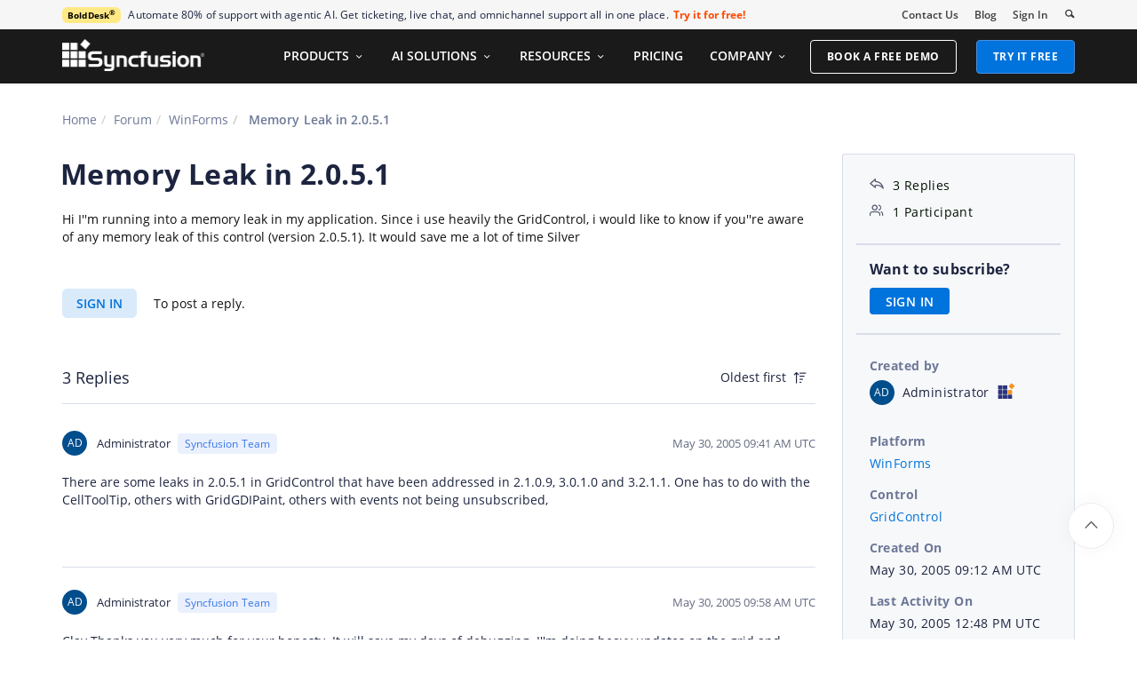

--- FILE ---
content_type: text/css
request_url: https://www.syncfusion.com/forums/dist/cssminify/forumthreaddetail.min.css?v10
body_size: 6000
content:
.breadcrumb--top,.breadcrumb--section{padding-left:0}.breadcrumb{padding-right:0;padding-left:0;color:#00003D!important;background-color:#FFF;padding-top:15px}.breadcrumb a{color:#6D7897}.breadcrumb a:hover{color:#0A98FF}.breadcrumb .active{font-weight:600;color:#6D7897;letter-spacing:.06px}.validation-message{color:#EB3F3F;font-size:12px;letter-spacing:.4px}.upload-submitfield{margin-bottom:200px}.upload-submitfield .attachmentfield{float:left;height:138px;width:840px;float:left;margin-top:25px;width:100%;margin-bottom:60px}.upload-submitfield .attachmentfield .fileinputdiv{height:auto}.upload-submitfield .attachmentfield .policy{font-size:11px;color:#6D7897;letter-spacing:.05px;text-align:left;margin-top:8px}.upload-submitfield .attachmentfield .policy #confidentialpolicy_link{color:#0073dc!important;cursor:pointer}.upload-submitfield .attachmentfield .policy #confidentialpolicy_link:hover{color:#0450C2!important}.upload-submitfield .attachmentfield #confidentialpolicyModal .modal-content{background:#FFF;box-shadow:1px 2px 13px 3px rgb(0 0 0 / .24);border-radius:6.72px;padding:10px 10px 15px 10px}.upload-submitfield .attachmentfield #confidentialpolicyModal .modal-content .modal-header{border-bottom:none!important;padding-bottom:0}.upload-submitfield .attachmentfield #confidentialpolicyModal .modal-content .modal-header .close{margin-top:-8px;opacity:1;color:#8F9BB3}.upload-submitfield .attachmentfield #confidentialpolicyModal .modal-content .modal-header .close:hover{color:#1C243F}.upload-submitfield .attachmentfield #confidentialpolicyModal .modal-content .modal-header .modal-title{font-size:20px;color:#1C243F;letter-spacing:0;font-weight:600}.upload-submitfield .attachmentfield #confidentialpolicyModal .modal-content .modal-header .modal-body{font-size:14px;color:#1C243F;letter-spacing:.5px;line-height:24px}.upload-submitfield .attachmentfield .upload-section{padding-left:0}.upload-submitfield .attachmentfield #browse-to-upload{border:1px solid #B4BED8;padding:8px 8px 0 8px;background:#FFF;margin-top:10px;width:430px;border-radius:4px}.upload-submitfield .attachmentfield #browse-to-upload .sf-icon-forum-Info{font-size:15px;vertical-align:middle;color:#8F9BB3}.upload-submitfield .attachmentfield #browse-to-upload .filesize-font{font-size:11px;color:#6D7897;letter-spacing:.05px}.upload-submitfield .attachmentfield #browse-to-upload .droparea{border:1px dashed #B4BED8;border-radius:4px;display:inherit;font-size:14px;padding:6%}.upload-submitfield .attachmentfield #browse-to-upload .droparea .dropbox-img{vertical-align:bottom;margin-right:5px}.upload-submitfield .attachmentfield #browse-to-upload .droparea .dropbox-content{letter-spacing:.06px;color:#1C243F}.upload-submitfield .attachmentfield #browse-to-upload .droparea .tooltip-inner{max-width:220px;background-color:#323232!important}.upload-submitfield .attachmentfield #browse-to-upload .droparea .tooltip{width:220px!important}.upload-submitfield .attachmentfield #browse-to-upload .droparea:hover{border:1px dashed #0073DC}.upload-submitfield .attachmentfield .e-file-select-wrap{display:none}.upload-submitfield .attachmentfield .e-upload{border:none;margin-top:8px;font-family:"Open Sans","Helvetica","Arial",sans-serif!important}.upload-submitfield .attachmentfield .e-upload .e-file-name,.upload-submitfield .attachmentfield .e-upload .e-file-type{color:#1C243F!important;letter-spacing:0.32px!important}.upload-submitfield .attachmentfield .e-upload .e-file-size{color:#6D7897!important;letter-spacing:0.32px!important;width:35%}.upload-submitfield .attachmentfield .e-upload .e-upload-success{color:#1AAA55!important;letter-spacing:0.32px!important}.upload-submitfield .attachmentfield .e-upload .e-validation-fails{color:#FB2E2E!important;letter-spacing:0.32px!important}.upload-submitfield .attachmentfield .e-upload .e-upload-files{border-top:none!important}.upload-submitfield .attachmentfield .e-upload .e-upload-files .e-upload-file-list{border-bottom:none!important}.upload-submitfield .attachmentfield .e-upload .e-upload-files .e-file-name{padding-bottom:10px}.g-recaptcha{margin-bottom:0;margin-top:30px;padding-left:0}.g-recaptcha-validation{color:#EB3F3F;font-size:12px;padding:0}.rc-anchor-light.rc-anchor-normal{background:#FFFFFF!important;border:1px solid #B4BED8!important;border-radius:4px}.rc-anchor-light{background:#FFFFFF!important;color:#1C243F!important}.rc-anchor-center-item{font-size:14px;color:#1C243F!important}.buttons{margin-top:30px;margin-bottom:10px;padding-left:0;display:inline-flex}.buttons #forumClose{border:1px solid #0073DC;color:#0073DC;background:#FFF;margin-right:15px;font-size:14px!important;font-weight:600!important}.buttons #forumClose:hover{background:#0073DC;color:#FFF}.buttons #forumSubmit{background:#0073DC;color:#FFF;border:1px solid #0073DC;font-size:14px!important;font-weight:600!important;outline:none!important}.buttons #forumSubmit:hover{background:#0A98FF;border:1px solid #0A98FF}.buttons .btn{border-radius:4px;justify-content:center;border-radius:4px;cursor:pointer;padding:7px 43px}.buttons .btn:hover:not(:disabled){background-color:#0073DC}@media (max-width:767px){.upload-submitfield{margin-bottom:200px}.upload-submitfield .attachmentfield{float:left;height:138px;width:840px;float:left;margin-top:25px;width:100%;margin-bottom:60px}.upload-submitfield .attachmentfield .fileinputdiv{height:auto}.upload-submitfield .attachmentfield .policy{font-size:11px;color:#6D7897;letter-spacing:.05px;text-align:left;margin-top:8px}.upload-submitfield .attachmentfield .policy #confidentialpolicy_link{color:#0073dc!important;cursor:pointer}.upload-submitfield .attachmentfield .policy #confidentialpolicy_link:hover{color:#0450C2!important}.upload-submitfield .attachmentfield #confidentialpolicyModal .modal-content{background:#FFF;box-shadow:1px 2px 13px 3px rgb(0 0 0 / .24);border-radius:6.72px;padding:10px 10px 15px 10px}.upload-submitfield .attachmentfield #confidentialpolicyModal .modal-content .modal-header{border-bottom:none!important;padding-bottom:0}.upload-submitfield .attachmentfield #confidentialpolicyModal .modal-content .modal-header .close{margin-top:-8px;opacity:1;color:#8F9BB3}.upload-submitfield .attachmentfield #confidentialpolicyModal .modal-content .modal-header .close:hover{color:#1C243F}.upload-submitfield .attachmentfield #confidentialpolicyModal .modal-content .modal-header .modal-title{font-size:20px;color:#1C243F;letter-spacing:0;font-weight:600}.upload-submitfield .attachmentfield #confidentialpolicyModal .modal-content .modal-header .modal-body{font-size:14px;color:#1C243F;letter-spacing:.5px;line-height:24px}.upload-submitfield .attachmentfield .upload-section{padding-left:0}.upload-submitfield .attachmentfield #browse-to-upload{border:1px solid #B4BED8;padding:8px 8px 0 8px;background:#FFF;margin-top:10px;width:430px;border-radius:4px}.upload-submitfield .attachmentfield #browse-to-upload .sf-icon-forum-Info{font-size:15px;vertical-align:middle;color:#8F9BB3}.upload-submitfield .attachmentfield #browse-to-upload .filesize-font{font-size:11px;color:#6D7897;letter-spacing:.05px}.upload-submitfield .attachmentfield #browse-to-upload .droparea{border:1px dashed #B4BED8;border-radius:4px;display:inherit;font-size:14px;padding:6%}.upload-submitfield .attachmentfield #browse-to-upload .droparea .dropbox-img{vertical-align:bottom;margin-right:5px}.upload-submitfield .attachmentfield #browse-to-upload .droparea .dropbox-content{letter-spacing:.06px;color:#1C243F}.upload-submitfield .attachmentfield #browse-to-upload .droparea .tooltip-inner{max-width:220px;background-color:#323232!important}.upload-submitfield .attachmentfield #browse-to-upload .droparea .tooltip{width:220px!important}.upload-submitfield .attachmentfield #browse-to-upload .droparea:hover{border:1px dashed #0073DC}.upload-submitfield .attachmentfield .e-file-select-wrap{display:none}.upload-submitfield .attachmentfield .e-upload{border:none;margin-top:8px;font-family:"Open Sans","Helvetica","Arial",sans-serif!important}.upload-submitfield .attachmentfield .e-upload .e-file-name,.upload-submitfield .attachmentfield .e-upload .e-file-type{color:#1C243F!important;letter-spacing:0.32px!important}.upload-submitfield .attachmentfield .e-upload .e-file-size{color:#6D7897!important;letter-spacing:0.32px!important;width:35%}.upload-submitfield .attachmentfield .e-upload .e-upload-success{color:#1AAA55!important;letter-spacing:0.32px!important}.upload-submitfield .attachmentfield .e-upload .e-validation-fails{color:#FB2E2E!important;letter-spacing:0.32px!important}.upload-submitfield .attachmentfield .e-upload .e-upload-files{border-top:none!important}.upload-submitfield .attachmentfield .e-upload .e-upload-files .e-upload-file-list{border-bottom:none!important}.upload-submitfield .attachmentfield .e-upload .e-upload-files .e-file-name{padding-bottom:10px}.g-recaptcha{margin-bottom:0;margin-top:30px;padding-left:0}.g-recaptcha-validation{color:#EB3F3F;font-size:12px;padding:0}.rc-anchor-light.rc-anchor-normal{background:#FFFFFF!important;border:1px solid #B4BED8!important;border-radius:4px}.rc-anchor-light{background:#FFFFFF!important;color:#1C243F!important}.rc-anchor-center-item{font-size:14px;color:#1C243F!important}.buttons{margin-top:30px;margin-bottom:10px;padding-left:0;display:inline-flex}.buttons #forumClose{border:1px solid #0073DC;color:#0073DC;background:#FFF;margin-right:15px;font-size:14px!important;font-weight:600!important}.buttons #forumClose:hover{background:#0073DC;color:#FFF}.buttons #forumSubmit{background:#0073DC;color:#FFF;border:1px solid #0073DC;font-size:14px!important;font-weight:600!important;outline:none!important}.buttons #forumSubmit:hover{background:#0A98FF;border:1px solid #0A98FF}.buttons .btn{border-radius:4px;justify-content:center;border-radius:4px;cursor:pointer;padding:7px 43px}.buttons .btn:hover:not(:disabled){background-color:#0073DC}.upload-submitfield .attachmentfield .upload-section{padding:0}.upload-submitfield .attachmentfield #browse-to-upload{width:100%}.upload-submitfield .attachmentfield #browse-to-upload .droparea{font-size:12px}.upload-submitfield .attachmentfield #browse-to-upload .droparea .dropbox-img{float:left}.e-upload .e-file-name,.e-upload .e-file-type{font-size:12px!important}.buttons{display:inline-flex}.buttons #forumClose{font-size:12px!important}.buttons #forumSubmit{font-size:12px!important}}.upload-submitfield{margin-bottom:200px}.upload-submitfield .attachmentfield{float:left;height:138px;width:840px;float:left;margin-top:25px;width:100%;margin-bottom:60px}.upload-submitfield .attachmentfield .fileinputdiv{height:auto}.upload-submitfield .attachmentfield .policy{font-size:11px;color:#6D7897;letter-spacing:.05px;text-align:left;margin-top:8px}.upload-submitfield .attachmentfield .policy #confidentialpolicy_link{color:#0073dc!important;cursor:pointer}.upload-submitfield .attachmentfield .policy #confidentialpolicy_link:hover{color:#0450C2!important}.upload-submitfield .attachmentfield #confidentialpolicyModal .modal-content{background:#FFF;box-shadow:1px 2px 13px 3px rgb(0 0 0 / .24);border-radius:6.72px;padding:10px 10px 15px 10px}.upload-submitfield .attachmentfield #confidentialpolicyModal .modal-content .modal-header{border-bottom:none!important;padding-bottom:0}.upload-submitfield .attachmentfield #confidentialpolicyModal .modal-content .modal-header .close{margin-top:-8px;opacity:1;color:#8F9BB3}.upload-submitfield .attachmentfield #confidentialpolicyModal .modal-content .modal-header .close:hover{color:#1C243F}.upload-submitfield .attachmentfield #confidentialpolicyModal .modal-content .modal-header .modal-title{font-size:20px;color:#1C243F;letter-spacing:0;font-weight:600}.upload-submitfield .attachmentfield #confidentialpolicyModal .modal-content .modal-header .modal-body{font-size:14px;color:#1C243F;letter-spacing:.5px;line-height:24px}.upload-submitfield .attachmentfield .upload-section{padding-left:0}.upload-submitfield .attachmentfield #browse-to-upload{border:1px solid #B4BED8;padding:8px 8px 0 8px;background:#FFF;margin-top:10px;width:430px;border-radius:4px}.upload-submitfield .attachmentfield #browse-to-upload .sf-icon-forum-Info{font-size:15px;vertical-align:middle;color:#8F9BB3}.upload-submitfield .attachmentfield #browse-to-upload .filesize-font{font-size:11px;color:#6D7897;letter-spacing:.05px}.upload-submitfield .attachmentfield #browse-to-upload .droparea{border:1px dashed #B4BED8;border-radius:4px;display:inherit;font-size:14px;padding:6%}.upload-submitfield .attachmentfield #browse-to-upload .droparea .dropbox-img{vertical-align:bottom;margin-right:5px}.upload-submitfield .attachmentfield #browse-to-upload .droparea .dropbox-content{letter-spacing:.06px;color:#1C243F}.upload-submitfield .attachmentfield #browse-to-upload .droparea .tooltip-inner{max-width:220px;background-color:#323232!important}.upload-submitfield .attachmentfield #browse-to-upload .droparea .tooltip{width:220px!important}.upload-submitfield .attachmentfield #browse-to-upload .droparea:hover{border:1px dashed #0073DC}.upload-submitfield .attachmentfield .e-file-select-wrap{display:none}.upload-submitfield .attachmentfield .e-upload{border:none;margin-top:8px;font-family:"Open Sans","Helvetica","Arial",sans-serif!important}.upload-submitfield .attachmentfield .e-upload .e-file-name,.upload-submitfield .attachmentfield .e-upload .e-file-type{color:#1C243F!important;letter-spacing:0.32px!important}.upload-submitfield .attachmentfield .e-upload .e-file-size{color:#6D7897!important;letter-spacing:0.32px!important;width:35%}.upload-submitfield .attachmentfield .e-upload .e-upload-success{color:#1AAA55!important;letter-spacing:0.32px!important}.upload-submitfield .attachmentfield .e-upload .e-validation-fails{color:#FB2E2E!important;letter-spacing:0.32px!important}.upload-submitfield .attachmentfield .e-upload .e-upload-files{border-top:none!important}.upload-submitfield .attachmentfield .e-upload .e-upload-files .e-upload-file-list{border-bottom:none!important}.upload-submitfield .attachmentfield .e-upload .e-upload-files .e-file-name{padding-bottom:10px}.g-recaptcha{margin-bottom:0;margin-top:30px;padding-left:0}.g-recaptcha-validation{color:#EB3F3F;font-size:12px;padding:0}.rc-anchor-light.rc-anchor-normal{background:#FFFFFF!important;border:1px solid #B4BED8!important;border-radius:4px}.rc-anchor-light{background:#FFFFFF!important;color:#1C243F!important}.rc-anchor-center-item{font-size:14px;color:#1C243F!important}.remove-padding{padding:0}.thread-title-edit-error,#ForumSubject-info{font-family:"Open Sans",Helvetica,Arial,sans-serif;color:#EB3F3F;font-size:12px!important;letter-spacing:.4px;line-height:15px}@media (max-width:992px){#forumthread-detail #forumthread-detail-content h1{font-size:23px!important;line-height:32px!important}#forumthread-detail #forumthread-detail-content h1 .e-editable-value{font-size:23px!important;line-height:32px!important}#forumthread-detail #forumthread-detail-content p{font-size:13px!important}#forumthread-detail #forumthread-detail-content #thread-conversation{display:inline-block}#forumthread-detail #forumthread-detail-content #thread-conversation .reply-sort-mobile{display:none!important;margin:0px!important;padding:0px!important}#forumthread-detail #forumthread-detail-content #thread-conversation .replies-intro-section{padding-top:45px!important}#forumthread-detail #forumthread-detail-content #thread-conversation .replies-intro-section .replies-title-count{font-size:16px!important}#forumthread-detail #forumthread-detail-content #thread-conversation .replies-intro-section .reply-accept-answer{font-size:12px!important}#forumthread-detail #forumthread-detail-content #thread-conversation .replies-intro-section .sort-by-replies{font-size:13px!important}#forumthread-detail #forumthread-detail-content #thread-conversation .forum-detail-message{font-size:13px!important}#forumthread-detail #forumthread-detail-content #thread-conversation .forum-reply-section .forum-replies-segment{padding:0 0 5px 0!important}#forumthread-detail #forumthread-detail-content #forum-thread-info{margin-bottom:25px!important;margin-top:15px;padding:5px 10px 20px 10px}#forumthread-detail #forumthread-detail-content #forum-thread-info .col-sm-4{padding:10px}#forumthread-detail #forumthread-detail-content #forum-thread-info .panel-group{margin:0}#forumthread-detail #forumthread-detail-content #forum-thread-info .panel-group .panel-body{padding:0}#forumthread-detail #forumthread-detail-content #forum-thread-info .thread-info-top-section{padding:0}#forumthread-detail #forumthread-detail-content #forum-thread-info .info-expend{font-size:20px;background:#FFF;box-shadow:1px 2px 4px 0 #D6DCE7;border-radius:50%;padding:5px;opacity:.8;float:right}#forumthread-detail #forumthread-detail-content #forum-thread-info .info-expend:hover{background-color:#EEF0F3}#forumthread-detail #forumthread-detail-content #forum-thread-info ul{margin-bottom:0;padding:0px!important}#forumthread-detail #forumthread-detail-content #forum-thread-info ul li{font-size:13px!important;line-height:30px;padding-left:0px!important}#forumthread-detail #forumthread-detail-content #forum-thread-info ul li span[class*="sf-icon-forum"]{font-size:16px;padding-right:10px}#forumthread-detail #forumthread-detail-content #forum-thread-info ul li label{margin:0 0 0!important}#forumthread-detail #forumthread-detail-content #forum-thread-info ul li div:not(.e-spinner-pane):not(.tooltip-inner){margin-top:0px!important;padding:0}#forumthread-detail #forumthread-detail-content #forum-thread-info ul li #subscription,#forumthread-detail #forumthread-detail-content #forum-thread-info ul li #subscription-TabAndMobile{margin-top:3px!important;font-size:13px}#forumthread-detail #forumthread-detail-content #forum-thread-info ul li .customer-info{padding:0}#forumthread-detail #forumthread-detail-content #forum-thread-info ul li .customer-info .customer-avatar{margin-top:1px;padding:0!important;line-height:28px}#forumthread-detail #forumthread-detail-content #forum-thread-info ul li .customer-info .customer-name{white-space:nowrap;overflow:hidden;text-overflow:ellipsis;padding-left:5px}#forumthread-detail #forumthread-detail-content #forum-thread-info ul #subscription-info{margin:0 0 0 0!important}#forumthread-detail #forumthread-detail-content #forum-thread-info ul #subscription-info label{margin-top:0;font-size:14px!important}#forumthread-detail #forumthread-detail-content #forum-thread-info ul #subscription-info button{margin-top:0}#forumthread-detail #forumthread-detail-content #forum-thread-info ul #subscription-info #subscription-auth{padding:5.5px 18px;letter-spacing:.4px;margin-top:8px}#forumthread-detail #forumthread-detail-content #forum-thread-info #subscription-auth-dialog .e-dlg-header{font-size:14px}#forumthread-detail #forumthread-detail-content #forum-thread-info #subscription-auth-dialog .e-icon-dlg-close{color:inherit;font-size:10px}}.validation-message{color:#EB3F3F;font-size:12px;letter-spacing:.4px}.upload-submitfield{margin-bottom:200px}.upload-submitfield .attachmentfield{float:left;height:138px;width:840px;float:left;margin-top:25px;width:100%;margin-bottom:60px}.upload-submitfield .attachmentfield .fileinputdiv{height:auto}.upload-submitfield .attachmentfield .policy{font-size:11px;color:#6D7897;letter-spacing:.05px;text-align:left;margin-top:8px}.upload-submitfield .attachmentfield .policy #confidentialpolicy_link{color:#0073dc!important;cursor:pointer}.upload-submitfield .attachmentfield .policy #confidentialpolicy_link:hover{color:#0450C2!important}.upload-submitfield .attachmentfield #confidentialpolicyModal .modal-content{background:#FFF;box-shadow:1px 2px 13px 3px rgb(0 0 0 / .24);border-radius:6.72px;padding:10px 10px 15px 10px}.upload-submitfield .attachmentfield #confidentialpolicyModal .modal-content .modal-header{border-bottom:none!important;padding-bottom:0}.upload-submitfield .attachmentfield #confidentialpolicyModal .modal-content .modal-header .close{margin-top:-8px;opacity:1;color:#8F9BB3}.upload-submitfield .attachmentfield #confidentialpolicyModal .modal-content .modal-header .close:hover{color:#1C243F}.upload-submitfield .attachmentfield #confidentialpolicyModal .modal-content .modal-header .modal-title{font-size:20px;color:#1C243F;letter-spacing:0;font-weight:600}.upload-submitfield .attachmentfield #confidentialpolicyModal .modal-content .modal-header .modal-body{font-size:14px;color:#1C243F;letter-spacing:.5px;line-height:24px}.upload-submitfield .attachmentfield .upload-section{padding-left:0}.upload-submitfield .attachmentfield #browse-to-upload{border:1px solid #B4BED8;padding:8px 8px 0 8px;background:#FFF;margin-top:10px;width:430px;border-radius:4px}.upload-submitfield .attachmentfield #browse-to-upload .sf-icon-forum-Info{font-size:15px;vertical-align:middle;color:#8F9BB3}.upload-submitfield .attachmentfield #browse-to-upload .filesize-font{font-size:11px;color:#6D7897;letter-spacing:.05px}.upload-submitfield .attachmentfield #browse-to-upload .droparea{border:1px dashed #B4BED8;border-radius:4px;display:inherit;font-size:14px;padding:6%}.upload-submitfield .attachmentfield #browse-to-upload .droparea .dropbox-img{vertical-align:bottom;margin-right:5px}.upload-submitfield .attachmentfield #browse-to-upload .droparea .dropbox-content{letter-spacing:.06px;color:#1C243F}.upload-submitfield .attachmentfield #browse-to-upload .droparea .tooltip-inner{max-width:220px;background-color:#323232!important}.upload-submitfield .attachmentfield #browse-to-upload .droparea .tooltip{width:220px!important}.upload-submitfield .attachmentfield #browse-to-upload .droparea:hover{border:1px dashed #0073DC}.upload-submitfield .attachmentfield .e-file-select-wrap{display:none}.upload-submitfield .attachmentfield .e-upload{border:none;margin-top:8px;font-family:"Open Sans","Helvetica","Arial",sans-serif!important}.upload-submitfield .attachmentfield .e-upload .e-file-name,.upload-submitfield .attachmentfield .e-upload .e-file-type{color:#1C243F!important;letter-spacing:0.32px!important}.upload-submitfield .attachmentfield .e-upload .e-file-size{color:#6D7897!important;letter-spacing:0.32px!important;width:35%}.upload-submitfield .attachmentfield .e-upload .e-upload-success{color:#1AAA55!important;letter-spacing:0.32px!important}.upload-submitfield .attachmentfield .e-upload .e-validation-fails{color:#FB2E2E!important;letter-spacing:0.32px!important}.upload-submitfield .attachmentfield .e-upload .e-upload-files{border-top:none!important}.upload-submitfield .attachmentfield .e-upload .e-upload-files .e-upload-file-list{border-bottom:none!important}.upload-submitfield .attachmentfield .e-upload .e-upload-files .e-file-name{padding-bottom:10px}.g-recaptcha{margin-bottom:0;margin-top:30px;padding-left:0}.g-recaptcha-validation{color:#EB3F3F;font-size:12px;padding:0}.rc-anchor-light.rc-anchor-normal{background:#FFFFFF!important;border:1px solid #B4BED8!important;border-radius:4px}.rc-anchor-light{background:#FFFFFF!important;color:#1C243F!important}.rc-anchor-center-item{font-size:14px;color:#1C243F!important}.buttons{margin-top:30px;margin-bottom:10px;padding-left:0;display:inline-flex}.buttons #forumClose{border:1px solid #0073DC;color:#0073DC;background:#FFF;margin-right:15px;font-size:14px!important;font-weight:600!important}.buttons #forumClose:hover{background:#0073DC;color:#FFF}.buttons #forumSubmit{background:#0073DC;color:#FFF;border:1px solid #0073DC;font-size:14px!important;font-weight:600!important;outline:none!important}.buttons #forumSubmit:hover{background:#0A98FF;border:1px solid #0A98FF}.buttons .btn{border-radius:4px;justify-content:center;border-radius:4px;cursor:pointer;padding:7px 43px}.buttons .btn:hover:not(:disabled){background-color:#0073DC}@media (max-width:767px){.upload-submitfield{margin-bottom:200px}.upload-submitfield .attachmentfield{float:left;height:138px;width:840px;float:left;margin-top:25px;width:100%;margin-bottom:60px}.upload-submitfield .attachmentfield .fileinputdiv{height:auto}.upload-submitfield .attachmentfield .policy{font-size:11px;color:#6D7897;letter-spacing:.05px;text-align:left;margin-top:8px}.upload-submitfield .attachmentfield .policy #confidentialpolicy_link{color:#0073dc!important;cursor:pointer}.upload-submitfield .attachmentfield .policy #confidentialpolicy_link:hover{color:#0450C2!important}.upload-submitfield .attachmentfield #confidentialpolicyModal .modal-content{background:#FFF;box-shadow:1px 2px 13px 3px rgb(0 0 0 / .24);border-radius:6.72px;padding:10px 10px 15px 10px}.upload-submitfield .attachmentfield #confidentialpolicyModal .modal-content .modal-header{border-bottom:none!important;padding-bottom:0}.upload-submitfield .attachmentfield #confidentialpolicyModal .modal-content .modal-header .close{margin-top:-8px;opacity:1;color:#8F9BB3}.upload-submitfield .attachmentfield #confidentialpolicyModal .modal-content .modal-header .close:hover{color:#1C243F}.upload-submitfield .attachmentfield #confidentialpolicyModal .modal-content .modal-header .modal-title{font-size:20px;color:#1C243F;letter-spacing:0;font-weight:600}.upload-submitfield .attachmentfield #confidentialpolicyModal .modal-content .modal-header .modal-body{font-size:14px;color:#1C243F;letter-spacing:.5px;line-height:24px}.upload-submitfield .attachmentfield .upload-section{padding-left:0}.upload-submitfield .attachmentfield #browse-to-upload{border:1px solid #B4BED8;padding:8px 8px 0 8px;background:#FFF;margin-top:10px;width:430px;border-radius:4px}.upload-submitfield .attachmentfield #browse-to-upload .sf-icon-forum-Info{font-size:15px;vertical-align:middle;color:#8F9BB3}.upload-submitfield .attachmentfield #browse-to-upload .filesize-font{font-size:11px;color:#6D7897;letter-spacing:.05px}.upload-submitfield .attachmentfield #browse-to-upload .droparea{border:1px dashed #B4BED8;border-radius:4px;display:inherit;font-size:14px;padding:6%}.upload-submitfield .attachmentfield #browse-to-upload .droparea .dropbox-img{vertical-align:bottom;margin-right:5px}.upload-submitfield .attachmentfield #browse-to-upload .droparea .dropbox-content{letter-spacing:.06px;color:#1C243F}.upload-submitfield .attachmentfield #browse-to-upload .droparea .tooltip-inner{max-width:220px;background-color:#323232!important}.upload-submitfield .attachmentfield #browse-to-upload .droparea .tooltip{width:220px!important}.upload-submitfield .attachmentfield #browse-to-upload .droparea:hover{border:1px dashed #0073DC}.upload-submitfield .attachmentfield .e-file-select-wrap{display:none}.upload-submitfield .attachmentfield .e-upload{border:none;margin-top:8px;font-family:"Open Sans","Helvetica","Arial",sans-serif!important}.upload-submitfield .attachmentfield .e-upload .e-file-name,.upload-submitfield .attachmentfield .e-upload .e-file-type{color:#1C243F!important;letter-spacing:0.32px!important}.upload-submitfield .attachmentfield .e-upload .e-file-size{color:#6D7897!important;letter-spacing:0.32px!important;width:35%}.upload-submitfield .attachmentfield .e-upload .e-upload-success{color:#1AAA55!important;letter-spacing:0.32px!important}.upload-submitfield .attachmentfield .e-upload .e-validation-fails{color:#FB2E2E!important;letter-spacing:0.32px!important}.upload-submitfield .attachmentfield .e-upload .e-upload-files{border-top:none!important}.upload-submitfield .attachmentfield .e-upload .e-upload-files .e-upload-file-list{border-bottom:none!important}.upload-submitfield .attachmentfield .e-upload .e-upload-files .e-file-name{padding-bottom:10px}.g-recaptcha{margin-bottom:0;margin-top:30px;padding-left:0}.g-recaptcha-validation{color:#EB3F3F;font-size:12px;padding:0}.rc-anchor-light.rc-anchor-normal{background:#FFFFFF!important;border:1px solid #B4BED8!important;border-radius:4px}.rc-anchor-light{background:#FFFFFF!important;color:#1C243F!important}.rc-anchor-center-item{font-size:14px;color:#1C243F!important}.buttons{margin-top:30px;margin-bottom:10px;padding-left:0;display:inline-flex}.buttons #forumClose{border:1px solid #0073DC;color:#0073DC;background:#FFF;margin-right:15px;font-size:14px!important;font-weight:600!important}.buttons #forumClose:hover{background:#0073DC;color:#FFF}.buttons #forumSubmit{background:#0073DC;color:#FFF;border:1px solid #0073DC;font-size:14px!important;font-weight:600!important;outline:none!important}.buttons #forumSubmit:hover{background:#0A98FF;border:1px solid #0A98FF}.buttons .btn{border-radius:4px;justify-content:center;border-radius:4px;cursor:pointer;padding:7px 43px}.buttons .btn:hover:not(:disabled){background-color:#0073DC}.upload-submitfield .attachmentfield .upload-section{padding:0}.upload-submitfield .attachmentfield #browse-to-upload{width:100%}.upload-submitfield .attachmentfield #browse-to-upload .droparea{font-size:12px}.upload-submitfield .attachmentfield #browse-to-upload .droparea .dropbox-img{float:left}.e-upload .e-file-name,.e-upload .e-file-type{font-size:12px!important}.buttons{display:inline-flex}.buttons #forumClose{font-size:12px!important}.buttons #forumSubmit{font-size:12px!important}}.disable-scroll{overflow-x:hidden;overflow-y:hidden}#reply-rte_toolbar_Formats span:first-child,#edit-rte_toolbar_Formats span:first-child{min-width:75px}.e-richtexteditor.e-rte-tb-expand{border:1px solid #B4BED8;border-radius:4px!important}.e-focused{border-color:#0073DC!important}.e-richtexteditor.e-rte-tb-expand .e-rte-content{border-bottom:none!important;border-top:1px solid #B4BED8!important;border-bottom-left-radius:4px!important;border-bottom-right-radius:4px!important;letter-spacing:0.47px!important}.e-richtexteditor.e-rte-tb-expand .e-rte-toolbar.e-extended-toolbar{border-top-left-radius:4px!important;border-top-right-radius:4px!important}.e-toolbar .e-toolbar-items .e-toolbar-item.e-separator{border:1px solid #E5E6E8!important;margin:0 5px}.e-rte-toolbar{background:#FFF}.e-rte-toolbar .e-toolbar-items{background:#FFF;border-top-left-radius:4px!important;border-top-right-radius:4px!important}.e-rte-toolbar .e-toolbar-items .e-tbar-btn{background:#FFF;border:none!important;min-height:auto!important;padding:1px 2.5px!important;font-family:"Helvetica Neue","Helvetica","Arial","sans-serif"}.e-rte-toolbar .e-toolbar-items .e-tbar-btn:hover{background:#F0F2F6!important;padding:1px 2.5px!important}.e-rte-toolbar .e-toolbar-item.e-active .e-tbar-btn{background:#0073DC!important;border:none!important;color:#FFFFFF!important}.e-rte-toolbar .e-toolbar-item.e-active .e-icons{color:#FFFFFF!important;font-weight:normal!important;font-style:normal}.e-rte-toolbar .e-toolbar-item .e-icons{color:#1C243F!important}.e-rte-dropdown-popup .e-item{line-height:36px!important;height:36px!important}.show-loader{display:block!important}.rte-validation{color:#EB3F3F;font-size:12px;letter-spacing:.4px}#loader-overlay{background-color:#FFF;opacity:.7;bottom:0;left:0;position:fixed;right:0;top:0;z-index:10000000070;display:none}#loader-overlay #loader-inner{-ms-transform-origin:50% 50%;-webkit-transform-origin:50% 50%;background-color:#fff0;border-radius:12px;height:50px;left:46%;left:-webkit-calc(50% - 6px);left:calc(50% - 6px);position:relative;top:46%;top:-webkit-calc(50% - 6px);top:calc(50% - 6px);transform-origin:50% 50%;width:50px}#loader-overlay img{width:45px;height:45px}.remove-padding-left{padding-left:0px!important}.tiny-loader{top:20px;z-index:100000;width:20px;height:20px;background:url(//cdn.syncfusion.com/content/images/forum/loader.svg);background-size:15px 15px;background-repeat:no-repeat}.sync-logo{background:url(//cdn.syncfusion.com/content/images/forum/v1/syncfusion-logo-circle.svg);background-repeat:no-repeat;width:28px;height:28px;display:inline-block}#forum-detail-toast{top:75px!important}#forum-detail-toast .e-toast-danger{border-radius:6px;border:1px solid #FFADAF;background-color:#FDE4E5}#forum-detail-toast .e-toast-danger .e-toast-icon{font-size:18px;height:18px}#forum-detail-toast .e-toast-danger .e-toast-content{font-family:"Open Sans","Helvetica","Arial",sans-serif!important;font-size:14px}#forum-detail-toast .e-toast-success{border-radius:6px;border:1px solid #8FE8BB;background-color:#E2F9EC}#forum-detail-toast .e-toast-success .e-toast-icon{font-size:18px;height:18px}#forum-detail-toast .e-toast-success .e-toast-content{font-family:"Open Sans","Helvetica","Arial",sans-serif!important;font-size:14px}#forum-detail-toast .e-toast-warning{border-radius:6px;border:1px solid #F8CD66;background-color:#FFF0CB;box-shadow:0 2px 6px 0 rgb(0 0 0 / .18)}#forum-detail-toast .e-toast-warning .e-toast-icon{font-size:18px;height:18px}#forum-detail-toast .e-toast-warning .e-toast-content{font-family:"Open Sans","Helvetica","Arial",sans-serif!important;font-size:14px}#forumthread-detail{font-family:"Open Sans","Helvetica","Arial",sans-serif!important;padding-bottom:15px}#forumthread-detail .breadcrumb--top{padding-top:16px!important}#forumthread-detail #forumthread-detail-content .customer-avatar{width:28px;height:28px;font-size:12px;float:left;padding:5px;text-align:center;border-radius:50%;color:#FFF;margin-right:6px}#forumthread-detail #forumthread-detail-content hr{border-top:1px solid #D9DDEA}#forumthread-detail #forumthread-detail-content .dot-separator{height:5px;width:5px;background-color:#8F9BB3;border-radius:50%;display:inline-block;margin:0 7px;vertical-align:middle}#forumthread-detail #forumthread-detail-content .button-primary-cancel{border:1px solid #0073DC;color:#0073DC;background:#FFF;font-size:14px;font-weight:600;border-radius:4px;padding:7px 43px;margin-right:15px}#forumthread-detail #forumthread-detail-content .button-primary-cancel:hover{color:#FFF;background:#0073DC;cursor:pointer}#forumthread-detail #forumthread-detail-content .button-primary-cancel:focus{outline:none}#forumthread-detail #forumthread-detail-content .button-primary-save{background:#0073DC;color:#FFF;border:1px solid #0073DC;font-size:14px;font-weight:600;border-radius:4px;padding:7px 45px;margin-right:0}#forumthread-detail #forumthread-detail-content .button-primary-save:hover{background:#0A98FF;cursor:pointer}#forumthread-detail #forumthread-detail-content .button-primary-save:focus{outline:none}#forumthread-detail #forumthread-detail-content h1{font-size:32px;line-height:43px;letter-spacing:.4px;margin:0 0 0 13px;font-weight:700;border:none;color:#1C243F;word-break:break-word}#forumthread-detail #forumthread-detail-content h1 .e-editable-value{font-size:32px;line-height:43px;letter-spacing:.4px;margin:0 0 0 0;font-weight:700;border:none;color:#1C243F;font-family:"Open Sans","Helvetica","Arial",sans-serif}#forumthread-detail #forumthread-detail-content #editForumTitle,#forumthread-detail #forumthread-detail-content #editForumTitle_wrap{width:100%;padding-left:0;margin-left:-15px;cursor:text!important}#forumthread-detail #forumthread-detail-content #editForumTitle .sf-icon-forum-Edit,#forumthread-detail #forumthread-detail-content #editForumTitle_wrap .sf-icon-forum-Edit{font-size:20px;color:inherit;float:right;cursor:pointer;visibility:hidden;padding:0;position:absolute;top:50%;-ms-transform:translate(50%,-100%);transform:translate(50%,-100%);margin:1.3%;right:2%}#forumthread-detail #forumthread-detail-content #editForumTitle .sf-icon-forum-Edit::before,#forumthread-detail #forumthread-detail-content #editForumTitle_wrap .sf-icon-forum-Edit::before{float:right}#forumthread-detail #forumthread-detail-content #editForumTitle:hover,#forumthread-detail #forumthread-detail-content #editForumTitle_wrap:hover{cursor:pointer}#forumthread-detail #forumthread-detail-content #editForumTitle:hover>.sf-icon-forum-Edit,#forumthread-detail #forumthread-detail-content #editForumTitle_wrap:hover>.sf-icon-forum-Edit{visibility:visible!important;cursor:pointer}#forumthread-detail #forumthread-detail-content #editForumTitle .e-editable-value-wrapper:hover,#forumthread-detail #forumthread-detail-content #editForumTitle_wrap .e-editable-value-wrapper:hover{background-color:#EEF0F3}#forumthread-detail #forumthread-detail-content #editForumTitle .e-editable-wrapper .e-editable-elements,#forumthread-detail #forumthread-detail-content #editForumTitle_wrap .e-editable-wrapper .e-editable-elements{top:-3px;border:1px solid #0073DC;margin-left:-7px}#forumthread-detail #forumthread-detail-content #editForumTitle .e-editable-wrapper #ForumSubject_editor,#forumthread-detail #forumthread-detail-content #editForumTitle_wrap .e-editable-wrapper #ForumSubject_editor{font-size:32px;letter-spacing:.4px;font-weight:700;color:#1C243F;padding:0;height:50px;margin-left:8px;font-family:"Open Sans","Helvetica","Arial",sans-serif}#forumthread-detail #forumthread-detail-content .forum-title{width:90%;margin-left:13px}#forumthread-detail #forumthread-detail-content p{font-size:14px;line-height:19px;letter-spacing:.4px}#forumthread-detail #forumthread-detail-content #forum-thread-info{background:#F7F8FA;border:1px solid #D9DDEA;border-radius:2px}#forumthread-detail #forumthread-detail-content #forum-thread-info ul{margin-bottom:0;padding:20px 0}#forumthread-detail #forumthread-detail-content #forum-thread-info ul li{font-size:14px;line-height:30px;letter-spacing:.4px;list-style:none;color:#001200;padding-left:15px}#forumthread-detail #forumthread-detail-content #forum-thread-info ul li span[class*="sf-icon-forum"]{font-size:16px;padding-right:10px;vertical-align:text-top;color:#545A6E}#forumthread-detail #forumthread-detail-content #forum-thread-info ul li .accepted-answer{color:#09B46B!important}#forumthread-detail #forumthread-detail-content #forum-thread-info ul li .accept-answer:focus{text-decoration:none}#forumthread-detail #forumthread-detail-content #forum-thread-info ul li label{color:#6D7897;margin:5px 0 0}#forumthread-detail #forumthread-detail-content #forum-thread-info ul li div:not(.e-spinner-pane):not(.tooltip-inner){color:#1C243F;margin-top:-5px}#forumthread-detail #forumthread-detail-content #forum-thread-info ul li #subscription,#forumthread-detail #forumthread-detail-content #forum-thread-info ul li #subscription-TabAndMobile{font-family:"Open Sans","Helvetica","Arial",sans-serif;background:#0073DC;color:#FFF;border-radius:4px;border:none;margin-top:0}#forumthread-detail #forumthread-detail-content #forum-thread-info ul li #subscription:hover,#forumthread-detail #forumthread-detail-content #forum-thread-info ul li #subscription-TabAndMobile:hover{background:#0A98FF;cursor:pointer}#forumthread-detail #forumthread-detail-content #forum-thread-info ul li #subscription:focus,#forumthread-detail #forumthread-detail-content #forum-thread-info ul li #subscription-TabAndMobile:focus{outline:none}#forumthread-detail #forumthread-detail-content #forum-thread-info ul li .customer-info{padding:5px 0 10px 0}#forumthread-detail #forumthread-detail-content #forum-thread-info ul li .customer-info .sync-logo{vertical-align:top}#forumthread-detail #forumthread-detail-content #forum-thread-info ul li .customer-info .customer-avatar{margin-top:1px;padding:0!important;line-height:28px}#forumthread-detail #forumthread-detail-content #forum-thread-info ul li .customer-info .customer-name{white-space:nowrap;overflow:hidden;text-overflow:ellipsis;padding-left:3px;width:130px;display:inline-block}#forumthread-detail #forumthread-detail-content #forum-thread-info ul li .customer-info .sync-user-lesscharacters{width:auto}#forumthread-detail #forumthread-detail-content #forum-thread-info ul li .customer-info .syncfusion-team-icon{background:url(//cdn.syncfusion.com/content/images/forum/v1/syncfusion-team-icon.svg) no-repeat;width:20px;height:20px;display:inline-block;margin-left:5px;vertical-align:super}#forumthread-detail #forumthread-detail-content #forum-thread-info ul li .customer-info .syncfusion--teams-hover-img{display:none;position:absolute;right:-9%;margin-top:-17px}#forumthread-detail #forumthread-detail-content #forum-thread-info ul li .customer-info .syncfusion-team-icon:hover+.syncfusion--teams-hover-img{display:block}#forumthread-detail #forumthread-detail-content #forum-thread-info ul #subscription-info{margin:-8px 0 20px 0}#forumthread-detail #forumthread-detail-content #forum-thread-info ul #subscription-info label{color:#1C243F;font-size:16px;margin-bottom:8px}#forumthread-detail #forumthread-detail-content #forum-thread-info ul #subscription-info #subscription-auth{font-family:"Open Sans","Helvetica","Arial",sans-serif;background:#0073DC;color:#FFF;border-radius:4px;border:none;font-weight:600;padding:5.5px 18px;letter-spacing:.4px;margin-top:8px;vertical-align:sub}#forumthread-detail #forumthread-detail-content #forum-thread-info ul #subscription-info #subscription-auth:hover{background:#0A98FF;cursor:pointer}#forumthread-detail #forumthread-detail-content #forum-thread-info ul #subscription-info #subscription-auth:focus{outline:none}#forumthread-detail #forumthread-detail-content #forum-thread-info ul .divider{border:.5px solid #D9DDEA;margin:20px 0 15px 0}#forumthread-detail #forumthread-detail-content #forum-thread-info #subscription-auth-dialog .e-dlg-header{font-family:"Open Sans","Helvetica","Arial",sans-serif;color:inherit;font-size:14px}#forumthread-detail #forumthread-detail-content #forum-thread-info #subscription-auth-dialog .e-icon-dlg-close{color:inherit;font-size:10px}#forumthread-detail #forumthread-detail-content #forum-thread-info a:focus,#forumthread-detail #forumthread-detail-content #forum-thread-info a:hover{color:#0A98FF;text-decoration:none}#forumthread-detail #forumthread-detail-content #thread-conversation{padding:20px 0 30px 0}#forumthread-detail #forumthread-detail-content #thread-conversation .forum-detail-message .message-body-content{word-wrap:break-word;font-size:14px;width:100%!important}#forumthread-detail #forumthread-detail-content #thread-conversation .forum-detail-message .message-body-content p{letter-spacing:.4px;line-height:24px}#forumthread-detail #forumthread-detail-content #thread-conversation .forum-detail-message .message-body-content ul li,#forumthread-detail #forumthread-detail-content #thread-conversation .forum-detail-message .message-body-content ol li{letter-spacing:.4px;line-height:24px}#forumthread-detail #forumthread-detail-content #thread-conversation .forum-detail-message .message-body-content img{width:auto;height:auto}#forumthread-detail #forumthread-detail-content #thread-conversation .forum-detail-message .message-body-content .prettyprint{border-radius:6px;background:#F7F8FA!important;word-wrap:normal!important;max-height:292px;border:none;padding:15px 20px;margin-bottom:20px;-moz-tab-size:4;-moz-hyphens:none;hyphens:none;position:relative}@media (max-width:1024px){#forumthread-detail #forumthread-detail-content #thread-conversation .forum-detail-message .message-body-content .prettyprint{padding-left:0;padding-bottom:0;padding-right:0}}@media (max-width:1024px){#forumthread-detail #forumthread-detail-content #thread-conversation .forum-detail-message .message-body-content .prettyprint{overflow:auto}}#forumthread-detail #forumthread-detail-content #thread-conversation .forum-detail-message .message-body-content .prettyprint .pretty-print-overlay{padding-right:60px}@media (max-width:1024px){#forumthread-detail #forumthread-detail-content #thread-conversation .forum-detail-message .message-body-content .prettyprint .pretty-print-overlay{overflow:auto;padding:20px 30px}}@media (min-width:768px) and (max-width:1024px){#forumthread-detail #forumthread-detail-content #thread-conversation .forum-detail-message .message-body-content .prettyprint{overflow:auto}}@media (min-width:1024px){#forumthread-detail #forumthread-detail-content #thread-conversation .forum-detail-message .message-body-content .prettyprint{white-space:pre-wrap;overflow:hidden}#forumthread-detail #forumthread-detail-content #thread-conversation .forum-detail-message .message-body-content .prettyprint:hover{overflow-y:auto;overflow-x:hidden}}#forumthread-detail #forumthread-detail-content #thread-conversation .forum-detail-message .message-body-content .prettyprint .copy-button{background-color:#fff0;cursor:pointer;border:0;font-size:14px;font-family:"Open Sans","Helvetica","Arial",sans-serif;font-weight:500;padding:10px 15px;color:#4144B7!important;position:absolute;top:0;right:0}#forumthread-detail #forumthread-detail-content #thread-conversation .forum-detail-message .message-body-content .prettyprint .copy-button span{color:#4144B7!important}#forumthread-detail #forumthread-detail-content #thread-conversation .forum-detail-message .message-body-content .prettyprint .copy-button:focus{outline:none}#forumthread-detail #forumthread-detail-content #thread-conversation .forum-detail-message .message-body-content .prettyprint .copy-button .sf-icon-forum-Copy{font-size:14px;float:left;margin-top:5px}#forumthread-detail #forumthread-detail-content #thread-conversation .forum-detail-message .message-body-content code{background-color:#F7F8FA;color:#101300;margin:10px 0}#forumthread-detail #forumthread-detail-content #thread-conversation .forum-detail-message .message-body-content table{width:100%!important;word-wrap:break-word;border:1px solid #B4BED8}#forumthread-detail #forumthread-detail-content #thread-conversation .forum-detail-message .message-body-content table td,#forumthread-detail #forumthread-detail-content #thread-conversation .forum-detail-message .message-body-content table th{border:1px solid #B4BED8}#forumthread-detail #forumthread-detail-content #thread-conversation .forum-detail-message .thread-reply-action-segment{padding-top:0}#forumthread-detail #forumthread-detail-content #thread-conversation .replies-intro-section{display:flex;padding-top:55px;margin-bottom:-9px}#forumthread-detail #forumthread-detail-content #thread-conversation .replies-intro-section .replies-title-count{font-size:18px;color:#1C243F;align-self:center}#forumthread-detail #forumthread-detail-content #thread-conversation .replies-intro-section .reply-accept-answer{font-size:13px;color:#09B46B;background-color:#EAFAF3;border-radius:12px;padding:5px 10px;margin:0 0 0 17px;font-weight:600;align-self:center}#forumthread-detail #forumthread-detail-content #thread-conversation .replies-intro-section .sort-by-replies{border-radius:4px;margin-left:auto;border:none;font-size:14px;color:#1C243F;background-color:#fff0;padding:8px 10px}#forumthread-detail #forumthread-detail-content #thread-conversation .replies-intro-section .sort-by-replies .sort-by-icon{font-size:inherit;color:inherit;padding-left:5px;vertical-align:-2px}#forumthread-detail #forumthread-detail-content #thread-conversation .replies-intro-section .sort-by-replies:hover{background-color:#EEF0F3!important}#forumthread-detail #forumthread-detail-content #thread-conversation .reply-content-loader{background-image:url(//cdn.syncfusion.com/content/images/forum/v1/loaders/detail-replies-skeleton-loader.svg);background-repeat:no-repeat;height:33em}#forumthread-detail #forumthread-detail-content #thread-conversation .forum-reply-section{padding:5px 0}@keyframes highlighted-answer-thread{0%{background-color:#8FE8BB}100%{background-color:#FFF}}@keyframes highlighted-thread{0%{background-color:lightyellow}100%{background-color:#FFF}}#forumthread-detail #forumthread-detail-content #thread-conversation .forum-reply-section .highlight-reply{animation:highlighted-thread 3s;animation-timing-function:ease-out}#forumthread-detail #forumthread-detail-content #thread-conversation .forum-reply-section .highlight-answer-reply{animation:highlighted-answer-thread 3s;animation-timing-function:ease-out}#forumthread-detail #forumthread-detail-content #thread-conversation .forum-reply-section .forum-replies-segment{padding:5px 0 10px 0;color:#1C243F}#forumthread-detail #forumthread-detail-content #thread-conversation .forum-reply-section .forum-replies-segment .message-body-content{word-wrap:break-word;font-size:14px;width:100%!important}#forumthread-detail #forumthread-detail-content #thread-conversation .forum-reply-section .forum-replies-segment .message-body-content p{letter-spacing:.4px;line-height:24px}#forumthread-detail #forumthread-detail-content #thread-conversation .forum-reply-section .forum-replies-segment .message-body-content ul li,#forumthread-detail #forumthread-detail-content #thread-conversation .forum-reply-section .forum-replies-segment .message-body-content ol li{letter-spacing:.4px;line-height:24px}#forumthread-detail #forumthread-detail-content #thread-conversation .forum-reply-section .forum-replies-segment .message-body-content img{width:auto;height:auto}#forumthread-detail #forumthread-detail-content #thread-conversation .forum-reply-section .forum-replies-segment .message-body-content .prettyprint{border-radius:6px;background:#F7F8FA!important;word-wrap:normal!important;max-height:292px;border:none;padding:15px 20px;margin-bottom:20px;-moz-tab-size:4;-moz-hyphens:none;hyphens:none;position:relative}@media (max-width:1024px){#forumthread-detail #forumthread-detail-content #thread-conversation .forum-reply-section .forum-replies-segment .message-body-content .prettyprint{padding-left:0;padding-bottom:0;padding-right:0}}@media (max-width:1024px){#forumthread-detail #forumthread-detail-content #thread-conversation .forum-reply-section .forum-replies-segment .message-body-content .prettyprint{overflow:auto}}#forumthread-detail #forumthread-detail-content #thread-conversation .forum-reply-section .forum-replies-segment .message-body-content .prettyprint .pretty-print-overlay{padding-right:60px}@media (max-width:1024px){#forumthread-detail #forumthread-detail-content #thread-conversation .forum-reply-section .forum-replies-segment .message-body-content .prettyprint .pretty-print-overlay{overflow:auto;padding:20px 30px}}@media (min-width:768px) and (max-width:1024px){#forumthread-detail #forumthread-detail-content #thread-conversation .forum-reply-section .forum-replies-segment .message-body-content .prettyprint{overflow:auto}}@media (min-width:1024px){#forumthread-detail #forumthread-detail-content #thread-conversation .forum-reply-section .forum-replies-segment .message-body-content .prettyprint{white-space:pre-wrap;overflow:hidden}#forumthread-detail #forumthread-detail-content #thread-conversation .forum-reply-section .forum-replies-segment .message-body-content .prettyprint:hover{overflow-y:auto;overflow-x:hidden}}#forumthread-detail #forumthread-detail-content #thread-conversation .forum-reply-section .forum-replies-segment .message-body-content .prettyprint .copy-button{background-color:#fff0;cursor:pointer;border:0;font-size:14px;font-family:"Open Sans","Helvetica","Arial",sans-serif;font-weight:500;padding:10px 15px;color:#4144B7!important;position:absolute;top:0;right:0}#forumthread-detail #forumthread-detail-content #thread-conversation .forum-reply-section .forum-replies-segment .message-body-content .prettyprint .copy-button span{color:#4144B7!important}#forumthread-detail #forumthread-detail-content #thread-conversation .forum-reply-section .forum-replies-segment .message-body-content .prettyprint .copy-button:focus{outline:none}#forumthread-detail #forumthread-detail-content #thread-conversation .forum-reply-section .forum-replies-segment .message-body-content .prettyprint .copy-button .sf-icon-forum-Copy{font-size:14px;float:left;margin-top:5px}#forumthread-detail #forumthread-detail-content #thread-conversation .forum-reply-section .forum-replies-segment .message-body-content code{background-color:#F7F8FA;color:#101300;margin:10px 0}#forumthread-detail #forumthread-detail-content #thread-conversation .forum-reply-section .forum-replies-segment .message-body-content table{width:100%!important;word-wrap:break-word;border:1px solid #B4BED8}#forumthread-detail #forumthread-detail-content #thread-conversation .forum-reply-section .forum-replies-segment .message-body-content table td,#forumthread-detail #forumthread-detail-content #thread-conversation .forum-reply-section .forum-replies-segment .message-body-content table th{border:1px solid #B4BED8}#forumthread-detail #forumthread-detail-content #thread-conversation .forum-reply-section .forum-replies-segment .forum-reply-info{display:flex;align-items:center}#forumthread-detail #forumthread-detail-content #thread-conversation .forum-reply-section .forum-replies-segment .forum-reply-info .sync-logo{background:url(//cdn.syncfusion.com/content/images/forum/v1/syncfusion-logo-circle.svg);background-repeat:no-repeat;width:28px;height:28px;display:inline-block}#forumthread-detail #forumthread-detail-content #thread-conversation .forum-reply-section .forum-replies-segment .forum-reply-info .customer-avatar{margin-right:3px}#forumthread-detail #forumthread-detail-content #thread-conversation .forum-reply-section .forum-replies-segment .forum-reply-info .customer-name{color:#1C243F;padding-left:8px;font-size:13px}#forumthread-detail #forumthread-detail-content #thread-conversation .forum-reply-section .forum-replies-segment .forum-reply-info .syncfusion-user-tag{padding:3px 8px 3px 8px;background:#EAF1FD;border-radius:4px;font-size:12px;color:#3876EB;letter-spacing:.05px;margin-left:8px}#forumthread-detail #forumthread-detail-content #thread-conversation .forum-reply-section .forum-replies-segment .forum-reply-info .reply-to-content{padding-left:3px;color:#646C82}#forumthread-detail #forumthread-detail-content #thread-conversation .forum-reply-section .forum-replies-segment .forum-reply-info .reply-to-content .reply-to-user{text-decoration:none!important}#forumthread-detail #forumthread-detail-content #thread-conversation .forum-reply-section .forum-replies-segment .forum-reply-info .reply-to-content .reply-to-user:hover,#forumthread-detail #forumthread-detail-content #thread-conversation .forum-reply-section .forum-replies-segment .forum-reply-info .reply-to-content .reply-to-user:focus{cursor:pointer!important;color:#0A98FF!important;text-decoration:none!important}#forumthread-detail #forumthread-detail-content #thread-conversation .forum-reply-section .forum-replies-segment .forum-reply-info .reply-permalink{font-size:12px;opacity:0;transition:opacity 0.2s ease 0s,transform 0.2s ease 0s;transform:translate(0,0);padding-left:8px}#forumthread-detail #forumthread-detail-content #thread-conversation .forum-reply-section .forum-replies-segment .forum-reply-info .reply-permalink:hover{cursor:pointer}#forumthread-detail #forumthread-detail-content #thread-conversation .forum-reply-section .forum-replies-segment .forum-reply-info .reply-permalink-show{opacity:1;padding-left:8px;transition:opacity 0.2s ease 0s,transform 0.2s ease 0s;transform:translate(0,0)}#forumthread-detail #forumthread-detail-content #thread-conversation .forum-reply-section .forum-replies-segment .forum-reply-info .replied-date{color:#646C82;order:6;margin-left:auto;font-size:13px}#forumthread-detail #forumthread-detail-content #thread-conversation .load-more{font-family:"Open Sans","Helvetica","Arial",sans-serif!important;color:#0073DC;font-size:14px;font-weight:600;cursor:pointer;padding:15px 0 0}#forumthread-detail #forumthread-detail-content #thread-conversation .load-more:before{font-family:'ForumCustomIcons'!important;vertical-align:sub;font-size:16px;padding-right:3px}#forumthread-detail #forumthread-detail-content #thread-conversation .thread-reply-action-segment{padding-top:0}#forumthread-detail #forumthread-detail-content #thread-conversation .thread-reply-action-segment .thread-reply-action{font-size:14px;color:#0073DC}#forumthread-detail #forumthread-detail-content #thread-conversation .thread-reply-action-segment .thread-reply-action:hover{color:#0A98FF;cursor:pointer}#forumthread-detail #forumthread-detail-content #thread-conversation .thread-reply-action-segment .reply-mark-answer{color:#09B46B;opacity:.5;font-size:20px;padding-left:20px;vertical-align:bottom}#forumthread-detail #forumthread-detail-content #thread-conversation .thread-reply-action-segment .reply-mark-answer span{color:#1C243F;font-size:13px;padding-left:7px;font-family:"Open Sans","Helvetica","Arial",sans-serif!important;vertical-align:5px}#forumthread-detail #forumthread-detail-content #thread-conversation .thread-reply-action-segment .correct{opacity:1}#forumthread-detail #forumthread-detail-content #thread-conversation .thread-reply-action-segment .select-answer:hover{cursor:pointer}#forumthread-detail #forumthread-detail-content #thread-conversation .thread-reply-action-segment .sync-user{vertical-align:middle}#forumthread-detail #forumthread-detail-content #thread-conversation #editbox{margin-top:10px}#forumthread-detail #forumthread-detail-content #thread-conversation #editbox .edit-action-segment{padding:40px 0 40px 0}#forumthread-detail #forumthread-detail-content #thread-conversation #editbox #edit-rte_toolbar_wrapper{margin:0 0;height:auto!important}#forumthread-detail #forumthread-detail-content #suggest-reply-section{padding:10px 0 0 0}#forumthread-detail #forumthread-detail-content #suggest-reply-section .sync-logo{vertical-align:top}#forumthread-detail #forumthread-detail-content #suggest-reply-section .suggest-reply-title{font-size:16px;color:#1C243F;line-height:27px;padding-left:12px}#forumthread-detail #forumthread-detail-content #suggest-reply-section .suggest-reply-title .reply-to-user{text-decoration:none!important}#forumthread-detail #forumthread-detail-content #suggest-reply-section .suggest-reply-title .reply-to-user:hover,#forumthread-detail #forumthread-detail-content #suggest-reply-section .suggest-reply-title .reply-to-user:focus{cursor:pointer!important;color:#0A98FF!important;text-decoration:none!important}#forumthread-detail #forumthread-detail-content #suggest-reply-section .solid{margin:15px 0 40px 0}#forumthread-detail #forumthread-detail-content #suggest-reply-section #forum-reply-rte-section #reply-rte_toolbar_wrapper{margin:0;height:auto!important}#forumthread-detail #forumthread-detail-content #suggest-reply-section .upload-submitfield{padding:0}#forumthread-detail #forumthread-detail-content #suggest-reply-section .upload-submitfield .upload-submitfield{margin-bottom:200px}#forumthread-detail #forumthread-detail-content #suggest-reply-section .upload-submitfield .upload-submitfield .attachmentfield{float:left;height:138px;width:840px;float:left;margin-top:25px;width:100%;margin-bottom:60px}#forumthread-detail #forumthread-detail-content #suggest-reply-section .upload-submitfield .upload-submitfield .attachmentfield .fileinputdiv{height:auto}#forumthread-detail #forumthread-detail-content #suggest-reply-section .upload-submitfield .upload-submitfield .attachmentfield .policy{font-size:11px;color:#6D7897;letter-spacing:.05px;text-align:left;margin-top:8px}#forumthread-detail #forumthread-detail-content #suggest-reply-section .upload-submitfield .upload-submitfield .attachmentfield .policy #confidentialpolicy_link{color:#0073dc!important;cursor:pointer}#forumthread-detail #forumthread-detail-content #suggest-reply-section .upload-submitfield .upload-submitfield .attachmentfield .policy #confidentialpolicy_link:hover{color:#0450C2!important}#forumthread-detail #forumthread-detail-content #suggest-reply-section .upload-submitfield .upload-submitfield .attachmentfield #confidentialpolicyModal .modal-content{background:#FFF;box-shadow:1px 2px 13px 3px rgb(0 0 0 / .24);border-radius:6.72px;padding:10px 10px 15px 10px}#forumthread-detail #forumthread-detail-content #suggest-reply-section .upload-submitfield .upload-submitfield .attachmentfield #confidentialpolicyModal .modal-content .modal-header{border-bottom:none!important;padding-bottom:0}#forumthread-detail #forumthread-detail-content #suggest-reply-section .upload-submitfield .upload-submitfield .attachmentfield #confidentialpolicyModal .modal-content .modal-header .close{margin-top:-8px;opacity:1;color:#8F9BB3}#forumthread-detail #forumthread-detail-content #suggest-reply-section .upload-submitfield .upload-submitfield .attachmentfield #confidentialpolicyModal .modal-content .modal-header .close:hover{color:#1C243F}#forumthread-detail #forumthread-detail-content #suggest-reply-section .upload-submitfield .upload-submitfield .attachmentfield #confidentialpolicyModal .modal-content .modal-header .modal-title{font-size:20px;color:#1C243F;letter-spacing:0;font-weight:600}#forumthread-detail #forumthread-detail-content #suggest-reply-section .upload-submitfield .upload-submitfield .attachmentfield #confidentialpolicyModal .modal-content .modal-header .modal-body{font-size:14px;color:#1C243F;letter-spacing:.5px;line-height:24px}#forumthread-detail #forumthread-detail-content #suggest-reply-section .upload-submitfield .upload-submitfield .attachmentfield .upload-section{padding-left:0}#forumthread-detail #forumthread-detail-content #suggest-reply-section .upload-submitfield .upload-submitfield .attachmentfield #browse-to-upload{border:1px solid #B4BED8;padding:8px 8px 0 8px;background:#FFF;margin-top:10px;width:430px;border-radius:4px}#forumthread-detail #forumthread-detail-content #suggest-reply-section .upload-submitfield .upload-submitfield .attachmentfield #browse-to-upload .sf-icon-forum-Info{font-size:15px;vertical-align:middle;color:#8F9BB3}#forumthread-detail #forumthread-detail-content #suggest-reply-section .upload-submitfield .upload-submitfield .attachmentfield #browse-to-upload .filesize-font{font-size:11px;color:#6D7897;letter-spacing:.05px}#forumthread-detail #forumthread-detail-content #suggest-reply-section .upload-submitfield .upload-submitfield .attachmentfield #browse-to-upload .droparea{border:1px dashed #B4BED8;border-radius:4px;display:inherit;font-size:14px;padding:6%}#forumthread-detail #forumthread-detail-content #suggest-reply-section .upload-submitfield .upload-submitfield .attachmentfield #browse-to-upload .droparea .dropbox-img{vertical-align:bottom;margin-right:5px}#forumthread-detail #forumthread-detail-content #suggest-reply-section .upload-submitfield .upload-submitfield .attachmentfield #browse-to-upload .droparea .dropbox-content{letter-spacing:.06px;color:#1C243F}#forumthread-detail #forumthread-detail-content #suggest-reply-section .upload-submitfield .upload-submitfield .attachmentfield #browse-to-upload .droparea .tooltip-inner{max-width:220px;background-color:#323232!important}#forumthread-detail #forumthread-detail-content #suggest-reply-section .upload-submitfield .upload-submitfield .attachmentfield #browse-to-upload .droparea .tooltip{width:220px!important}#forumthread-detail #forumthread-detail-content #suggest-reply-section .upload-submitfield .upload-submitfield .attachmentfield #browse-to-upload .droparea:hover{border:1px dashed #0073DC}#forumthread-detail #forumthread-detail-content #suggest-reply-section .upload-submitfield .upload-submitfield .attachmentfield .e-file-select-wrap{display:none}#forumthread-detail #forumthread-detail-content #suggest-reply-section .upload-submitfield .upload-submitfield .attachmentfield .e-upload{border:none;margin-top:8px;font-family:"Open Sans","Helvetica","Arial",sans-serif!important}#forumthread-detail #forumthread-detail-content #suggest-reply-section .upload-submitfield .upload-submitfield .attachmentfield .e-upload .e-file-name,#forumthread-detail #forumthread-detail-content #suggest-reply-section .upload-submitfield .upload-submitfield .attachmentfield .e-upload .e-file-type{color:#1C243F!important;letter-spacing:0.32px!important}#forumthread-detail #forumthread-detail-content #suggest-reply-section .upload-submitfield .upload-submitfield .attachmentfield .e-upload .e-file-size{color:#6D7897!important;letter-spacing:0.32px!important;width:35%}#forumthread-detail #forumthread-detail-content #suggest-reply-section .upload-submitfield .upload-submitfield .attachmentfield .e-upload .e-upload-success{color:#1AAA55!important;letter-spacing:0.32px!important}#forumthread-detail #forumthread-detail-content #suggest-reply-section .upload-submitfield .upload-submitfield .attachmentfield .e-upload .e-validation-fails{color:#FB2E2E!important;letter-spacing:0.32px!important}#forumthread-detail #forumthread-detail-content #suggest-reply-section .upload-submitfield .upload-submitfield .attachmentfield .e-upload .e-upload-files{border-top:none!important}#forumthread-detail #forumthread-detail-content #suggest-reply-section .upload-submitfield .upload-submitfield .attachmentfield .e-upload .e-upload-files .e-upload-file-list{border-bottom:none!important}#forumthread-detail #forumthread-detail-content #suggest-reply-section .upload-submitfield .upload-submitfield .attachmentfield .e-upload .e-upload-files .e-file-name{padding-bottom:10px}#forumthread-detail #forumthread-detail-content #suggest-reply-section .upload-submitfield .g-recaptcha{margin-bottom:0;margin-top:30px;padding-left:0}#forumthread-detail #forumthread-detail-content #suggest-reply-section .upload-submitfield .g-recaptcha-validation{color:#EB3F3F;font-size:12px;padding:0}#forumthread-detail #forumthread-detail-content #suggest-reply-section .upload-submitfield .rc-anchor-light.rc-anchor-normal{background:#FFFFFF!important;border:1px solid #B4BED8!important;border-radius:4px}#forumthread-detail #forumthread-detail-content #suggest-reply-section .upload-submitfield .rc-anchor-light{background:#FFFFFF!important;color:#1C243F!important}#forumthread-detail #forumthread-detail-content #suggest-reply-section .upload-submitfield .rc-anchor-center-item{font-size:14px;color:#1C243F!important}#forumthread-detail #forumthread-detail-content #suggest-reply-section .upload-submitfield .buttons{margin-top:30px;margin-bottom:10px;padding-left:0;display:inline-flex}#forumthread-detail #forumthread-detail-content #suggest-reply-section .upload-submitfield .buttons #forumClose{border:1px solid #0073DC;color:#0073DC;background:#FFF;margin-right:15px;font-size:14px!important;font-weight:600!important}#forumthread-detail #forumthread-detail-content #suggest-reply-section .upload-submitfield .buttons #forumClose:hover{background:#0073DC;color:#FFF}#forumthread-detail #forumthread-detail-content #suggest-reply-section .upload-submitfield .buttons #forumSubmit{background:#0073DC;color:#FFF;border:1px solid #0073DC;font-size:14px!important;font-weight:600!important;outline:none!important}#forumthread-detail #forumthread-detail-content #suggest-reply-section .upload-submitfield .buttons #forumSubmit:hover{background:#0A98FF;border:1px solid #0A98FF}#forumthread-detail #forumthread-detail-content #suggest-reply-section .upload-submitfield .buttons .btn{border-radius:4px;justify-content:center;border-radius:4px;cursor:pointer;padding:7px 43px}#forumthread-detail #forumthread-detail-content #suggest-reply-section .upload-submitfield .buttons .btn:hover:not(:disabled){background-color:#0073DC}#forumthread-detail #forumthread-detail-content #suggest-reply-section #forumSubmit[disabled]:hover{cursor:not-allowed}#forumthread-detail .sign-in-section{margin:20px 0 0}#forumthread-detail .sign-in-section .signin-button{background:#D9EAFA;color:#0073DC;border:1px solid #D9EAFA;font-size:14px;font-weight:600;border-radius:6px;padding:6px 15px;margin-right:15px}#forumthread-detail .sign-in-section .signin-button:hover{background:#0073DC;border:1px solid #0073DC;color:#FFF;cursor:pointer}#forumthread-detail .sign-in-section .signin-button:focus{outline:none}#forumthread-detail .bottom-section{margin:0 0 75px 0}#delete-confirm-dialog{font-family:"Open Sans","Helvetica","Arial",sans-serif!important;font-size:14px;color:#1C243F;border-radius:10px;margin:30px}#delete-confirm-dialog .e-dlg-content{padding:25px;border-bottom:1px solid #D9DDEA;color:#1C243F;font-weight:400;border-top-left-radius:10px;border-top-right-radius:10px;-webkit-border-top-right-radius:10px;-webkit-border-top-left-radius:10px}#delete-confirm-dialog .e-footer-content{padding:15px 25px 20px;border-radius:10px}#delete-confirm-dialog .e-footer-content .confirm-yes{font-family:inherit;background:#0073dc;color:#FFF;border:1px solid #0073dc;font-size:14px!important;font-weight:600!important;outline:none!important;border-radius:5px}#delete-confirm-dialog .e-footer-content .confirm-yes:hover{background:#0A98FF;border:1px solid #0A98FF}#delete-confirm-dialog .e-footer-content .confirm-no{font-family:inherit;font-family:inherit;border:1px solid #0073dc;color:#0073dc;background:#FFF;border-radius:5px;margin-right:10px}#delete-confirm-dialog .e-footer-content .confirm-no:hover{background:#0073dc;color:#FFF}#rte-edit-btn_toolbar_wrapper{margin:0 0;height:40px!important}.tooltip-inner{padding:5px}#reply-rterte-view,#edit-rterte-view{height:320px!important;font-family:"Open Sans","Helvetica","Arial",sans-serif!important}@media (max-width:767px){#forumthread-detail #forumthread-detail-content .forum-title{width:98%}#forumthread-detail #forumthread-detail-content h1{font-size:20px!important;line-height:32px;margin:0 15px 0 13px;word-break:break-word}#forumthread-detail #forumthread-detail-content h1 .e-editable-value{font-size:20px!important;line-height:32px;margin:0 0 0 0}#forumthread-detail #forumthread-detail-content #thread-conversation .forum-detail-message .message-body-content{line-height:23px;font-size:12px}#forumthread-detail #forumthread-detail-content #thread-conversation .forum-detail-message .message-body-content p{font-size:12px}#forumthread-detail #forumthread-detail-content #thread-conversation .thread-reply-action-segment .reply-mark-answer{font-size:18px}#forumthread-detail #forumthread-detail-content #thread-conversation .thread-reply-action-segment .reply-mark-answer span{font-size:12px}#forumthread-detail #forumthread-detail-content #thread-conversation .forum-reply-section .forum-replies-segment .forum-reply-info .replied-date{position:absolute;margin-top:40px;padding-left:32px}#forumthread-detail #forumthread-detail-content #thread-conversation .forum-reply-section .forum-replies-segment .message-body-content{line-height:23px;margin-top:15px;font-size:12px}#forumthread-detail #forumthread-detail-content #thread-conversation .forum-reply-section .forum-replies-segment .message-body-content p,#forumthread-detail #forumthread-detail-content #thread-conversation .forum-reply-section .forum-replies-segment .message-body-content span,#forumthread-detail #forumthread-detail-content #thread-conversation .forum-reply-section .forum-replies-segment .message-body-content div{font-size:12px!important}#forumthread-detail #forumthread-detail-content #editForumTitle .e-editable-wrapper #ForumSubject_editor,#forumthread-detail #forumthread-detail-content #editForumTitle_wrap .e-editable-wrapper #ForumSubject_editor{font-size:24px!important}#forumthread-detail #forumthread-detail-content #forum-thread-info{padding:5px 10px 5px 10px}#forumthread-detail #forumthread-detail-content #forum-thread-info .col-sm-4{padding:5px 10%}#forumthread-detail #forumthread-detail-content #forum-thread-info .thread-info-top-section{padding:0 0 20px 0}#forumthread-detail #forumthread-detail-content #forum-thread-info .thread-info-top-section div:first-child{border-right:1px solid #D9DDEA}#forumthread-detail #forumthread-detail-content #forum-thread-info ul li div:not(.e-spinner-pane):not(.tooltip-inner){margin-top:-5px}#forumthread-detail #forumthread-detail-content #forum-thread-info ul li .customer-info .customer-name{width:85px}#forumthread-detail #forumthread-detail-content #forum-thread-info .panel-group .panel-body{padding:5px 0 20px 0}#forumthread-detail #forumthread-detail-content #forum-thread-info .panel-group .panel-body .hidden-sm{padding:5px 10%}#forumthread-detail #forumthread-detail-content #forum-thread-info .panel-group .panel-body #subscription-info{font-size:13px!important}#forumthread-detail #forumthread-detail-content #forum-thread-info .panel-group .panel-body #subscription-info #subscription-auth{font-size:11px!important}#forum-detail-toast .e-toast-danger .e-toast-icon{font-size:12px;height:16px}#forum-detail-toast .e-toast-danger .e-toast-content{font-size:12px}#forum-detail-toast .e-toast-success .e-toast-icon{font-size:13px;height:16px}#forum-detail-toast .e-toast-success .e-toast-content{font-size:12px}#forum-detail-toast .e-toast-warning,#forum-detail-toast .e-toast-success,#forum-detail-toast .e-toast-danger{margin:auto!important;width:100%!important;padding:10px!important;height:auto!important;float:right!important}#forum-thread-info .customer-info .customer-name{width:55px!important}#forum-thread-info .customer-info .syncfusion-team-icon{width:22px;float:inherit!important;margin-top:4px}#forum-thread-info .customer-info .syncfusion--teams-hover-img{margin-top:-10px}}@media (max-width:480px){#forumthread-detail #forumthread-detail-content h1{font-size:18px!important;line-height:27px!important;margin:0 0 0 13px}#forumthread-detail #forumthread-detail-content h1 .e-editable-value{font-size:18px!important;line-height:27px!important;margin:0 0 0 0}#forumthread-detail #forumthread-detail-content #editForumTitle,#forumthread-detail #forumthread-detail-content #editForumTitle_wrap{width:100%;padding-left:0;margin-left:-15px;cursor:text!important}#forumthread-detail #forumthread-detail-content #editForumTitle .sf-icon-forum-Edit,#forumthread-detail #forumthread-detail-content #editForumTitle_wrap .sf-icon-forum-Edit{font-size:20px;padding:0}#forumthread-detail #forumthread-detail-content #editForumTitle .e-editable-wrapper .e-editable-elements,#forumthread-detail #forumthread-detail-content #editForumTitle_wrap .e-editable-wrapper .e-editable-elements{top:0}#forumthread-detail #forumthread-detail-content #editForumTitle .e-editable-wrapper #ForumSubject_editor,#forumthread-detail #forumthread-detail-content #editForumTitle_wrap .e-editable-wrapper #ForumSubject_editor{font-size:18px!important;height:35px}#forumthread-detail #forumthread-detail-content .forum-title{width:96%;margin-left:13px}#forumthread-detail #forumthread-detail-content p{font-size:14px;line-height:19px;letter-spacing:.4px}#forumthread-detail #forumthread-detail-content hr{margin:15px 0}#forumthread-detail #forumthread-detail-content p{font-size:12px!important}#forumthread-detail #forumthread-detail-content #thread-conversation{display:inline-block}#forumthread-detail #forumthread-detail-content #thread-conversation .replies-intro-section{display:block}#forumthread-detail #forumthread-detail-content #thread-conversation .replies-intro-section .sort-by-replies{margin:15px 0 0 0;font-size:10px!important;display:block;background-color:#EEF0F3;padding:7px}#forumthread-detail #forumthread-detail-content #thread-conversation .replies-intro-section .replies-title-count{font-size:14px!important}#forumthread-detail #forumthread-detail-content #thread-conversation .replies-intro-section .reply-accept-answer{font-size:10px!important}#forumthread-detail #forumthread-detail-content #thread-conversation .forum-reply-section .forum-replies-segment{padding:0 0 5px 0!important}#forumthread-detail #forumthread-detail-content #thread-conversation .forum-reply-section .forum-replies-segment .forum-reply-info .sync-logo{width:23px;height:23px}#forumthread-detail #forumthread-detail-content #thread-conversation .forum-reply-section .forum-replies-segment .forum-reply-info .customer-name{font-size:11px}#forumthread-detail #forumthread-detail-content #thread-conversation .forum-reply-section .forum-replies-segment .forum-reply-info .replied-date{font-size:11px}#forumthread-detail #forumthread-detail-content #thread-conversation .thread-reply-action-segment .thread-reply-action{font-size:12px}#forumthread-detail #forumthread-detail-content #forum-thread-info{margin-bottom:25px!important;margin-top:15px;padding:5px 0 15px 0}#forumthread-detail #forumthread-detail-content #forum-thread-info .col-sm-4{padding:0 0 10px 15px}#forumthread-detail #forumthread-detail-content #forum-thread-info .panel-group{margin:0}#forumthread-detail #forumthread-detail-content #forum-thread-info .panel-group .panel-body{padding:10px 0 10px 0}#forumthread-detail #forumthread-detail-content #forum-thread-info .panel-group .panel-body ul li{padding:0;line-height:20px}#forumthread-detail #forumthread-detail-content #forum-thread-info .panel-group .panel-body ul li label{margin:0 0 2px 0!important}#forumthread-detail #forumthread-detail-content #forum-thread-info .panel-group .panel-body .hidden-sm{padding:0 0 10px 15px}#forumthread-detail #forumthread-detail-content #forum-thread-info .panel-group .panel-body .hidden-sm ul li label{margin-bottom:2px!important}#forumthread-detail #forumthread-detail-content #forum-thread-info .panel-group .panel-body .col-sm-4{padding:0 0 10px 15px}#forumthread-detail #forumthread-detail-content #forum-thread-info .thread-info-top-section{padding:0}#forumthread-detail #forumthread-detail-content #forum-thread-info .thread-info-top-section div{padding:0 15px}#forumthread-detail #forumthread-detail-content #forum-thread-info .info-expend{font-size:17px;margin-right:5px;width:27px;height:27px}#forumthread-detail #forumthread-detail-content #forum-thread-info ul{margin-bottom:0;padding:0px!important}#forumthread-detail #forumthread-detail-content #forum-thread-info ul li{padding-left:12px;font-size:11px!important;line-height:26px}#forumthread-detail #forumthread-detail-content #forum-thread-info ul li span[class*="sf-icon-forum"]{font-size:14px}#forumthread-detail #forumthread-detail-content #forum-thread-info ul li .accepted-answer{color:#09B46B!important}#forumthread-detail #forumthread-detail-content #forum-thread-info ul li label{margin:0 0 5px 0!important}#forumthread-detail #forumthread-detail-content #forum-thread-info ul li div:not(.e-spinner-pane):not(.tooltip-inner){margin-top:-3px!important}#forumthread-detail #forumthread-detail-content #forum-thread-info ul li #subscription,#forumthread-detail #forumthread-detail-content #forum-thread-info ul li #subscription-TabAndMobile{font-size:10px}#forumthread-detail #forumthread-detail-content #forum-thread-info ul li .customer-info{padding:5px 0 10px 0}#forumthread-detail #forumthread-detail-content #forum-thread-info ul li .customer-info .customer-avatar{margin-top:0;line-height:26px}#forumthread-detail #forumthread-detail-content #forum-thread-info ul li .customer-info .customer-name{white-space:nowrap;overflow:hidden;text-overflow:ellipsis;padding-left:5px;width:70px}#forumthread-detail #forumthread-detail-content #forum-thread-info ul #subscription-info label{margin-top:0;font-size:11px!important}#forumthread-detail #forumthread-detail-content #forum-thread-info ul #subscription-info button{margin-top:0}#forumthread-detail #forumthread-detail-content #forum-thread-info ul #subscription-info #subscription-auth{padding:5.5px 18px;letter-spacing:.4px;margin-top:8px;font-size:8px!important}#forumthread-detail #forumthread-detail-content #forum-thread-info #subscription-auth-dialog .e-dlg-header{font-size:14px}#forumthread-detail #forumthread-detail-content #forum-thread-info #subscription-auth-dialog .e-icon-dlg-close{color:inherit;font-size:10px}#forumthread-detail #forumthread-detail-content #suggest-reply-section .sync-logo{width:23px;height:23px}#forumthread-detail #forumthread-detail-content #suggest-reply-section .suggest-reply-title{line-height:22px;font-size:13px;padding-left:5px}#forumthread-detail #forumthread-detail-content #suggest-reply-section .solid{margin:10px 0 25px 0}#forumthread-detail .sign-in-section{font-size:11px}#forumthread-detail .sign-in-section .signin-button{font-size:11px}.sf-icon-forum-Nav_up_single:before{font-size:17px;vertical-align:top}#forum-thread-info .customer-info .customer-name{width:50px!important}}.fix-announcement-forum-overlap-issue{margin-left:-15px}.fix-announcement-forum-overlap-issue .message-body-content{overflow-x:unset!important}.fix-announcement-forum-overlap-issue .message-body-content .pasteContent .col-lg-12{width:900px!important;padding:0 15px!important}.fix-announcement-forum-overlap-issue .message-body-content .pasteContent .col-lg-4{width:260px!important}@media (max-width:1199px){.fix-announcement-forum-overlap-issue .message-body-content .pasteContent .col-lg-12{width:720px!important;padding:0 10px!important}.fix-announcement-forum-overlap-issue .message-body-content .pasteContent .col-lg-4{width:205px!important;padding:0 10px!important}}@media (max-width:992px){.fix-announcement-forum-overlap-issue .message-body-content .pasteContent .col-lg-12{width:725px!important;padding:0 10px!important}.fix-announcement-forum-overlap-issue .message-body-content .pasteContent .col-lg-4{width:205px!important}}@media (max-width:767px){.fix-announcement-forum-overlap-issue .message-body-content .pasteContent .col-lg-12{display:grid;width:100%!important}.fix-announcement-forum-overlap-issue .message-body-content .pasteContent .col-lg-4{width:260px!important}}.message-body-content{overflow-x:auto;padding-bottom:15px}.message-body-content::-webkit-scrollbar{width:10px;height:5px}.message-body-content::-webkit-scrollbar-track{background:#F3F5F9!important}.message-body-content::-webkit-scrollbar-thumb{background-color:#FFF;height:10px!important;width:10px!important;background-color:#D9DDEA!important;border:1px solid #F3F5F9!important;border-radius:10px!important}.message-body-content::-webkit-scrollbar-thumb:hover{background-color:#B4BED8!important}.breadcrumb{display:inline-grid;grid-auto-flow:column}.breadcrumb>li{white-space:nowrap;overflow:hidden;text-overflow:ellipsis}.e-img-content .e-linkheader{display:none!important}.e-img-content .imgUrl{display:none!important}.retiredreportproduct{display:block!important;width:100%!important;margin:20px 0px!important}.replysection{display:none!important}.forumthreadcontent{word-break:unset!important}.report-retired{display:block;background:#F2F9FF!important;border:1px solid #ACD9FF;font-size:14px;color:#1C243F;padding:8px 15px;margin:0;line-height:20px;border-radius:6px;letter-spacing:.4px;font-size:12px!important;padding:20px!important}.report-retired a{text-decoration:none!important;font-weight:bold!important;color:#0073dc!important}.report-retired a:hover{text-decoration:underline!important}.report-retired a.clicked{color:#0073dc!important}@media (max-width:768px){.report-retired{width:95%!important;margin:21px 7px!important}}@media (min-width:769px){.report-retired{width:100%!important;margin:0 0 20px 0px!important}}.underline{height:1px;background:#D9DDEA;margin:24px 0}.sticky-support-card-wrapper{position:sticky;top:15px}.support-card{width:100%;padding:25px 25px 25px 25px;background:linear-gradient(180deg,#F7FAFF 0%,#fff0 100%);border:1px solid #E2E6EF;border-radius:8px;display:flex;flex-direction:column;position:relative;overflow:hidden;align-items:flex-start}.support-card .support-icon{width:46px;height:46px;background-image:url(https://cdn.syncfusion.com/content/images/Contact+Support+Icon.svg);background-size:contain;background-repeat:no-repeat}.support-card .support-title{font-size:22px;font-weight:700;color:#333;margin-bottom:12px;margin-top:12px;line-height:normal}.support-card .support-description{font-size:14px!important;line-height:22px;margin-bottom:18px;color:#7E89A9}.support-card .support-button{display:inline-block;padding:10px 14px;background-color:#0057FF;color:#FFF;text-decoration:none;border-radius:6px;font-weight:600;font-size:14px;line-height:normal;width:auto}.support-card .support-button:hover{background-color:#0073DC;color:#FFF}@media (max-width:576px){.sticky-support-card-wrapper{z-index:1000;margin-bottom:50px}.support-card{width:80%;margin:0 auto;padding:15px;text-align:center;align-items:center;box-sizing:border-box}.support-card .support-icon{width:36px;height:36px}.support-card .support-title{font-size:20px}.support-card .support-description{font-size:13px!important}.support-card .support-button{display:inline-flex;align-items:center;justify-content:center;padding:10px 14px;font-size:13px;line-height:1;text-align:center;width:auto;box-sizing:border-box}}@media (max-width:991.98px){.support-card .support-button{padding:10px 14px!important}}@media (min-width:576px) and (max-width:991.98px){.sticky-support-card-wrapper{z-index:1000;margin-bottom:40px}.support-card{display:grid;grid-template-columns:auto 1fr auto;grid-template-rows:auto auto;-moz-column-gap:20px;column-gap:20px;row-gap:4px;align-items:center;padding:16px 20px;text-align:left}.support-card .support-icon{width:40px;height:40px;grid-column:1;grid-row:1/span 2;justify-self:start}.support-card .support-title{grid-column:2;grid-row:1;margin:0;font-size:18px;min-width:0}.support-card .support-description{grid-column:2;grid-row:2;font-size:13px;line-height:22px;margin:0;min-width:0}.support-card .support-button{grid-column:3;grid-row:1/span 2;justify-self:end;align-self:center;font-size:13px}}@media (min-width:991.98px){.row.content-section-sticky{display:flex;flex-wrap:wrap}.thread-details-row,.thread-details-info-row{display:flex;flex-direction:column}}

--- FILE ---
content_type: application/javascript
request_url: https://cdn.syncfusion.com/scripts/common/LiveChat/master/LiveChatScripts-v10.min.js
body_size: 233
content:
/*!
*  filename: LiveChatScripts.min.js
*  version : 12.1
*  Copyright Syncfusion Inc. 2001 - 2013. All rights reserved.
*  Use of this code is subject to the terms of our license.
*  A copy of the current license can be obtained at any time by e-mailing
*  licensing@syncfusion.com. Any infringement will be prosecuted under
*  applicable laws. 
*/
function validateEmailFormat(n){return/^[^\s@]+@[^\s@]+\.[^\s@]+$/.test(n)}var currentUserEmail=document.getElementById("userEmail").value;currentUserEmail&&validateEmailFormat(currentUserEmail)&&(window.boldChatSettings={email:currentUserEmail});window.$boldChat=window.$boldChat||[]

--- FILE ---
content_type: application/javascript
request_url: https://cdn.bolddesk.com/chat/widget/static/i7wm4jay6qh1jabim5ck/form.js
body_size: 20408
content:
(()=>{var e={679:()=>{},889:function(e,t,n){var i,o=this&&this.__assign||function(){return o=Object.assign||function(e){for(var t,n=1,i=arguments.length;n<i;n++)for(var o in t=arguments[n])Object.prototype.hasOwnProperty.call(t,o)&&(e[o]=t[o]);return e},o.apply(this,arguments)},a=this&&this.__awaiter||function(e,t,n,i){return new(n||(n=Promise))((function(o,a){function r(e){try{d(i.next(e))}catch(e){a(e)}}function l(e){try{d(i.throw(e))}catch(e){a(e)}}function d(e){var t;e.done?o(e.value):(t=e.value,t instanceof n?t:new n((function(e){e(t)}))).then(r,l)}d((i=i.apply(e,t||[])).next())}))},r=this&&this.__generator||function(e,t){var n,i,o,a,r={label:0,sent:function(){if(1&o[0])throw o[1];return o[1]},trys:[],ops:[]};return a={next:l(0),throw:l(1),return:l(2)},"function"==typeof Symbol&&(a[Symbol.iterator]=function(){return this}),a;function l(a){return function(l){return function(a){if(n)throw new TypeError("Generator is already executing.");for(;r;)try{if(n=1,i&&(o=2&a[0]?i.return:a[0]?i.throw||((o=i.return)&&o.call(i),0):i.next)&&!(o=o.call(i,a[1])).done)return o;switch(i=0,o&&(a=[2&a[0],o.value]),a[0]){case 0:case 1:o=a;break;case 4:return r.label++,{value:a[1],done:!1};case 5:r.label++,i=a[1],a=[0];continue;case 7:a=r.ops.pop(),r.trys.pop();continue;default:if(!(o=r.trys,(o=o.length>0&&o[o.length-1])||6!==a[0]&&2!==a[0])){r=0;continue}if(3===a[0]&&(!o||a[1]>o[0]&&a[1]<o[3])){r.label=a[1];break}if(6===a[0]&&r.label<o[1]){r.label=o[1],o=a;break}if(o&&r.label<o[2]){r.label=o[2],r.ops.push(a);break}o[2]&&r.ops.pop(),r.trys.pop();continue}a=t.call(e,r)}catch(e){a=[6,e],i=0}finally{n=o=0}if(5&a[0])throw a[1];return{value:a[0]?a[1]:void 0,done:!0}}([a,l])}}};i=function(e,t){"use strict";function n(){var e=i(),t=null==e?void 0:e.getElementById("boldchat-container");return null!=t?t:null}function i(){var e=document.getElementById("boldchat-host"),t=null==e?void 0:e.shadowRoot;return null!=t?t:null}function l(e,t,n){if(e){if(d(t))return;var o=function(){var o;if(!n||u(e)){var a=document.createElement("div");a.className="bc-tooltip",a.textContent=t;var r=null===(o=i())||void 0===o?void 0:o.getElementById("bc-widget");r.append(a);var l=r.getBoundingClientRect(),d=e.getBoundingClientRect(),s=a.getBoundingClientRect(),c=d.top-a.offsetHeight;c>=0||(c=d.bottom);var p=d.left+d.width/2-s.width/2;l&&p<l.left&&(p=l.left),l&&p+s.width>l.right&&(p=l.right-s.width),a.style.top="".concat(c,"px"),a.style.left="".concat(p,"px");var h=function(){return a.remove()};e.addEventListener("mouseleave",h,{once:!0}),e.addEventListener("click",h,{once:!0}),e.addEventListener("wheel",h,{once:!0})}};e.addEventListener("mouseenter",o),e._onMouseEnter=o}}function d(e){return null==e||""===e.trim()}function s(e){var t,i,o;null===(i=null===(t=n())||void 0===t?void 0:t.querySelectorAll(".bc-available-agent-avatar, .bc-available-agent, .last-msg-agent-avatar-container, .last-msg-agent-avatar"))||void 0===i||i.forEach((function(t){return t.classList.replace(e?"bc-agent-avatar-small":"bc-agent-avatar-large",e?"bc-agent-avatar-large":"bc-agent-avatar-small")}));var a=null===(o=n())||void 0===o?void 0:o.querySelector(".last-msg-agent-avatar");if(a){var r=a.src,l=e?"40":"32",d=r.replace(/size=\d+/,"size=".concat(l));a.src=d}}function c(e,t){var n=document.createElement(e);return t&&(t.id&&(n.id=t.id),t.className&&(n.className=t.className),t.innerHTML&&(n.innerHTML=t.innerHTML)),n}function u(e){return e.scrollWidth>e.clientWidth}function p(e,t){e.forEach((function(e){var n=c("img");n.src=t.profileImageUrl,n.alt=(null==t?void 0:t.shortCode)||"A",n.onload=function(){e.innerHTML="",l(e,t.displayName),e.appendChild(n)},n.onerror=function(){f([e],t)}}))}function h(e,t){e.style.backgroundColor=t.colorCode||"",e.textContent=d(t.shortCode)?d(t.displayName)?"":t.displayName.charAt(0).toUpperCase():t.shortCode}function m(e){var t=c("span",{className:"bc-avatar bc-avatar-small bc-avatar-circle bc-font bc-font-large avatar-margin"});t.textContent=window.bcSettings.brandName.charAt(0).toUpperCase(),e.insertBefore(t,e.firstChild)}function v(e,t){var n=window.bcSettings,i=document.createElement("img");i.src=n.settings.widgetSettings.brandLogo,d(null==t?void 0:t.displayName)||l(e,(null==t?void 0:t.displayName)||""),i.onload=function(){var t=document.createElement("div"),n=document.createElement("span");t.className="avatar-parent",n.className="bc-avatar bc-avatar-small avatar-brand",n.style.backgroundImage="url(".concat(i.src,")"),t.append(n),e.insertBefore(t,e.firstChild)},i.onerror=function(){t?h(e,t):m(e)}}function f(e,t){e.forEach((function(e){l(e,t.displayName||t.displayName),e.innerHTML="",(null==t?void 0:t.shortCode)?h(e,t):v(e,t)}))}function E(e){var t,i=null===(t=n())||void 0===t?void 0:t.querySelector("#bc-header-view");null==i||i.classList.toggle("compact",e),s(!e)}Object.defineProperty(t,"__esModule",{value:!0}),t.updateHeaderSize=t.isRTL=t.createPoweredByBrandContainer=t.updateAvatarLogoIfNotExist=t.addBrandLogoForAgentAvatars=t.setAvatarAsBrandName=t.setAgentShortCodeAsAvatar=t.setAgentAvatar=t.removeTooltipEvent=t.checkElementWidthExceed=t.createFormNotificationMessageElement=t.createAvatarElementForFormMessages=t.convertToFormattedSize=t.showImagePreview=t.createElement=t.toggleWidgetNavigationBtnVisibility=t.toggleAgentAvatarSize=t.createNotificationBarElement=t.getLocaleValue=t.isNullOrWhitespace=t.isNullOrUndefined=t.showTooltip=t.getChatShadowRoot=t.getChatContainer=t.fetchDataFromAPI=void 0,t.fetchDataFromAPI=function(e,t,n,i,l){return a(this,void 0,void 0,(function(){var a,d;return r(this,(function(r){switch(r.label){case 0:return a={"Content-Type":"application/json",Accept:"application/json"},[4,fetch(e,o({method:t,headers:o(o({},l?{}:a),i||{})},n?{body:n}:{}))];case 1:return(d=r.sent()).ok?[3,3]:[4,d.json()];case 2:throw r.sent();case 3:return[4,d.json()];case 4:return[2,r.sent()]}}))}))},t.getChatContainer=n,t.getChatShadowRoot=i,t.showTooltip=l,t.isNullOrUndefined=function(e){return null==e},t.isNullOrWhitespace=d,t.getLocaleValue=function(e,t){return d(t[e])?e:t[e]},t.createNotificationBarElement=function(e,t,n,i){var o=null==t?void 0:t.querySelector("#bc-notification-bar");return o?(o.classList.remove("success"),o.classList.remove("reconnect"),o.innerHTML=n+e,o.classList.add("error")):(o=c("div",{id:"bc-notification-bar",innerHTML:"".concat(n).concat(e)}),t.append(o),o.classList.add("error")),i&&setTimeout((function(){null==o||o.remove()}),3e3),o},t.toggleAgentAvatarSize=s,t.toggleWidgetNavigationBtnVisibility=function(e){var t,i,o=null===(t=n())||void 0===t?void 0:t.querySelector(".home-page-footer"),a=null==o?void 0:o.querySelector("#bc-btn-container");null==a||a.classList.toggle("bc-hide",!e);var r=null===(i=n())||void 0===i?void 0:i.querySelector(".header-navigation-btn");null==r||r.classList.toggle("bc-hide",e),E(!e)},t.createElement=c,t.showImagePreview=function(e,t){var i;void 0===t&&(t=!0);var o=c("div",{className:"bc-preview-image-container"}),a=c("img",{className:"preview-image"});a.src=e,o.appendChild(a);var r,l=c("div",{className:"preview-button-container"});t&&(r=c("button",{className:"preview-download-btn bc-icons bc-download-cloud"}),l.appendChild(r));var d=c("button",{className:"preview-close-btn bc-icons bc-close"});l.appendChild(d),o.appendChild(l),null===(i=n())||void 0===i||i.appendChild(o);var s=function(t){if(t.target===d)o.remove();else{if(t.target===r){var n=c("a");return n.href=e,n.target="_blank",n.download="",n.click(),void(n=null)}if(t.target!==a)o.remove();else if(t.target===a)return}o.removeEventListener("click",s)};o.addEventListener("click",s)},t.convertToFormattedSize=function(e){var t=parseInt(e)/1024;if(t<1)return"".concat(e," bytes");if(t<1024)return"".concat(Math.floor(t)," KB");var n=t/1024;return"".concat(Math.floor(n)," MB")},t.createAvatarElementForFormMessages=function(e,t){var n=e.querySelector(".bc-msg-container");if(n){var i=c("span",{className:"bc-avatar bc-avatar-small bc-avatar-circle avatar-margin avatar_"+(null==t?void 0:t.id)});n.appendChild(i),(null==t?void 0:t.profileImageUrl)?p([i],t):t?f([i],t):v(i,t)}},t.createFormNotificationMessageElement=function(e,t,n,i){var o=t?" class='".concat(t,"'"):"",a=n?" user-msgid='".concat(n,"'"):"",r=i?" data-agentid='".concat(i,"'"):"";return"\n          <li ".concat(o," ").concat(a).concat(r,">\n            <div class='bc-msg-container msg-in'>\n              <div class='bc-msg msg-in'>\n                <div class='bc-msg-content bc-font msg-in'>\n                  <div class='msg-html'>").concat(e,"</div>\n                </div>\n              </div>\n            </div>\n          </li>")},t.checkElementWidthExceed=u,t.removeTooltipEvent=function(e){var t=e._onMouseEnter;t&&e.removeEventListener("mouseenter",t)},t.setAgentAvatar=p,t.setAgentShortCodeAsAvatar=h,t.setAvatarAsBrandName=m,t.addBrandLogoForAgentAvatars=v,t.updateAvatarLogoIfNotExist=f,t.createPoweredByBrandContainer=function(e,t){var n=c("div",{className:"bc-brand-container bc-font"}),i=c("a",{innerHTML:e});i.href=t,i.target="_blank";var o=c("div",{className:"brand-logo"});return o.setAttribute("aria-label","bolddesk"),o.setAttribute("role","img"),i.appendChild(o),n.appendChild(i),n},t.isRTL=function(){return["ar","he"].includes(window.bcSettings.language)},t.updateHeaderSize=E}.apply(t,[n,t]),void 0===i||(e.exports=i)},635:(e,t,n)=>{var i,o;i=[n,t,n(889),n(816)],o=function(e,t,n,i){"use strict";Object.defineProperty(t,"__esModule",{value:!0}),t.BoldChatButton=void 0;var o=function(){function e(e,t,n,i,o,a){var r=this;this.dropdownMenuItemEle=[],this.handleBtnClick=function(){var e,t;r.clickEvent("btn"),null===(e=r.dropdownContentEle)||void 0===e||e.classList.add("bc-hide"),null===(t=r.dropdownBtnEle)||void 0===t||t.classList.add("disabled")},this.handleDropdownBtnClick=function(){r.dropdownContentEle.classList.toggle("bc-hide")},this.handleDropdownItemClick=function(e){r.dropdownBtnEle.classList.add("disabled"),r.clickEvent("dropdown-item",e),r.dropdownContentEle.classList.toggle("bc-hide")},this.handleChatContainerClick=function(e){var t,n,i=e.target;(null==i?void 0:i.classList.contains("bc-btn-dropdown"))||(null===(t=null==i?void 0:i.parentElement)||void 0===t?void 0:t.classList.contains("bc-btn-dropdown"))||null===(n=r.dropdownContentEle)||void 0===n||n.classList.add("bc-hide")},this.target=e,this.btnText=t,this.dropdownItems=n,this.clickCallbackEvent=i,this.cssIcon=o,this.imageUrl=a}return e.prototype.render=function(){var e,t,i,o=this,a=(0,n.createElement)("div",{id:"bc-btn-container"});this.btnEle=(0,n.createElement)("button",{className:"bc-btn"}),this.btnEle.type="button",this.setBtnText(),this.btnEle.addEventListener("click",this.handleBtnClick),a.appendChild(this.btnEle),this.target.appendChild(a),this.dropdownItems&&this.dropdownItems.length>0&&(this.dropdownBtnEle=(0,n.createElement)("button",{className:"bc-btn-dropdown",innerHTML:'<span class="bc-icons bc-caret"></span>'}),this.dropdownBtnEle.setAttribute("aria-label","dropdownbutton"),null===(e=this.dropdownBtnEle)||void 0===e||e.addEventListener("click",this.handleDropdownBtnClick),a.appendChild(this.dropdownBtnEle),this.dropdownContentEle=(0,n.createElement)("div",{className:"bc-dropdown-content-container bc-hide",innerHTML:"<ul></ul>"}),a.appendChild(this.dropdownContentEle),this.dropdownItems.forEach((function(e){var t=(0,n.createElement)("li",{id:"dropdown-item-".concat(e.id)});t.textContent=e.text,t.setAttribute("tabindex","0"),t.addEventListener("keydown",(function(e){"Enter"===e.key&&t.click()})),t.addEventListener("click",(function(){return o.handleDropdownItemClick(e)})),o.dropdownMenuItemEle.push(t)})),null===(t=this.dropdownContentEle.querySelector("ul"))||void 0===t||t.append.apply(t,this.dropdownMenuItemEle),null===(i=(0,n.getChatContainer)())||void 0===i||i.addEventListener("click",this.handleChatContainerClick))},e.prototype.setBtnText=function(){var e="";if(this.imageUrl){var t=this.imageUrl===i.DEFAULT_LAUNCHER_URL;e='<img class="bc-btn-icon '.concat(t?"default-image":"custom-image",'" src="').concat(this.imageUrl,'" />')}else this.cssIcon&&(e='<span><i class="bc-icons bc-btn-icon '.concat(this.cssIcon,'"></i></span>'));this.btnEle.innerHTML="".concat(e,'<span class="btn-text">').concat(this.btnText,"</span>")},e.prototype.clickEvent=function(e,t){this.clickCallbackEvent&&this.clickCallbackEvent(e,t)},e.prototype.destroyEventlistener=function(){var e,t,i,o=this;this.btnEle.removeEventListener("click",this.handleBtnClick),null===(e=this.dropdownBtnEle)||void 0===e||e.removeEventListener("click",this.handleDropdownBtnClick),null===(t=this.dropdownMenuItemEle)||void 0===t||t.forEach((function(e){return e.removeEventListener("click",o.handleDropdownBtnClick)})),null===(i=(0,n.getChatContainer)())||void 0===i||i.removeEventListener("click",this.handleChatContainerClick)},e.prototype.destroy=function(){var e,t,n;this.btnEle.remove(),null===(e=this.dropdownBtnEle)||void 0===e||e.remove(),null===(t=this.dropdownContentEle)||void 0===t||t.remove(),null===(n=this.dropdownMenuItemEle)||void 0===n||n.forEach((function(e){return e.remove()}))},e.prototype.disableBtn=function(e){var t,n;this.btnEle.disabled=e,this.btnEle.classList.toggle("bc-disable",e),null===(t=this.dropdownBtnEle)||void 0===t||t.toggleAttribute("disabled",e),null===(n=this.dropdownBtnEle)||void 0===n||n.classList.toggle("bc-disable",e)},e}();t.BoldChatButton=o}.apply(t,i),void 0===o||(e.exports=o)},338:(e,t,n)=>{var i,o;i=[n,t,n(889)],o=function(e,t,n){"use strict";Object.defineProperty(t,"__esModule",{value:!0}),t.CheckBox=void 0;var i=function(){function e(e,t,n,i,o,a,r,l){void 0===o&&(o=!1),void 0===a&&(a=!1),void 0===l&&(l=!1);var d=this;this.addChangeEventListener=function(e){var t,n=e.target;n.value=n.checked?"true":"false",null===(t=d.changeEventCallBackMethod)||void 0===t||t.call(d,d.id)},this.target=e,this.id=t,this.name=n,this.label=i,this.checked=a,this.isRequired=o,this.changeEventCallBackMethod=r,this.isHTMLContent=l}return e.prototype.render=function(){var e=(0,n.createElement)("input",{id:this.id,className:"bc-checkBox-input"});e.type="checkbox",e.name=this.name,e.checked=this.checked,e.value=this.checked?"true":"false",e.addEventListener("change",this.addChangeEventListener);var t=(0,n.createElement)("label",{className:"bc-checkbox-label"});t.htmlFor=this.id,this.isHTMLContent?t.innerHTML=this.label:t.textContent=this.label,this.target.className="bc-checkbox",this.target.append(e,t),(0,n.showTooltip)(t,this.label,!0)},e.prototype.destroyEventListener=function(e){var t,i,o;(null===(t=(0,n.getChatContainer)())||void 0===t?void 0:t.querySelector("#"+e))&&(null===(o=null===(i=(0,n.getChatContainer)())||void 0===i?void 0:i.querySelector("#"+e))||void 0===o||o.removeEventListener("change",this.addChangeEventListener))},e.prototype.disableCheckBox=function(e,t){var i,o;(null===(i=(0,n.getChatContainer)())||void 0===i?void 0:i.querySelector("#"+e))&&((null===(o=(0,n.getChatContainer)())||void 0===o?void 0:o.querySelector("#"+e)).disabled=t)},e}();t.CheckBox=i}.apply(t,i),void 0===o||(e.exports=o)},238:function(e,t,n){var i,o,a=this&&this.__awaiter||function(e,t,n,i){return new(n||(n=Promise))((function(o,a){function r(e){try{d(i.next(e))}catch(e){a(e)}}function l(e){try{d(i.throw(e))}catch(e){a(e)}}function d(e){var t;e.done?o(e.value):(t=e.value,t instanceof n?t:new n((function(e){e(t)}))).then(r,l)}d((i=i.apply(e,t||[])).next())}))},r=this&&this.__generator||function(e,t){var n,i,o,a,r={label:0,sent:function(){if(1&o[0])throw o[1];return o[1]},trys:[],ops:[]};return a={next:l(0),throw:l(1),return:l(2)},"function"==typeof Symbol&&(a[Symbol.iterator]=function(){return this}),a;function l(a){return function(l){return function(a){if(n)throw new TypeError("Generator is already executing.");for(;r;)try{if(n=1,i&&(o=2&a[0]?i.return:a[0]?i.throw||((o=i.return)&&o.call(i),0):i.next)&&!(o=o.call(i,a[1])).done)return o;switch(i=0,o&&(a=[2&a[0],o.value]),a[0]){case 0:case 1:o=a;break;case 4:return r.label++,{value:a[1],done:!1};case 5:r.label++,i=a[1],a=[0];continue;case 7:a=r.ops.pop(),r.trys.pop();continue;default:if(!(o=r.trys,(o=o.length>0&&o[o.length-1])||6!==a[0]&&2!==a[0])){r=0;continue}if(3===a[0]&&(!o||a[1]>o[0]&&a[1]<o[3])){r.label=a[1];break}if(6===a[0]&&r.label<o[1]){r.label=o[1],o=a;break}if(o&&r.label<o[2]){r.label=o[2],r.ops.push(a);break}o[2]&&r.ops.pop(),r.trys.pop();continue}a=t.call(e,r)}catch(e){a=[6,e],i=0}finally{n=o=0}if(5&a[0])throw a[1];return{value:a[0]?a[1]:void 0,done:!0}}([a,l])}}},l=this&&this.__spreadArray||function(e,t,n){if(n||2===arguments.length)for(var i,o=0,a=t.length;o<a;o++)!i&&o in t||(i||(i=Array.prototype.slice.call(t,0,o)),i[o]=t[o]);return e.concat(i||Array.prototype.slice.call(t))};i=[n,t,n(889),n(851)],o=function(e,t,n,i){"use strict";Object.defineProperty(t,"__esModule",{value:!0}),t.DropDown=void 0;var o=function(){function e(e,t,o,l,d,s,c,u,p,h,m,v,f,E,C){var g=this;this.searchBoxObj=void 0,this.handleDropdownContainerClick=function(e){return a(g,void 0,void 0,(function(){var t,o,a,l,d,s,c;return r(this,(function(r){switch(r.label){case 0:return this.dropDownListContainer.classList.contains("read-only")?[2]:(t=this.target.querySelector(".bc-dropdown-option-container"))?(e.target===t||t.contains(e.target)||this.closeDropdownMenu(),[2]):[4,this.fetchDropdownOptionsFromAPI()];case 1:return r.sent(),o=(0,n.createElement)("div",{className:"bc-dropdown-option-container"}),this.dropDownListContainer.appendChild(o),this.allowFiltering&&this.dropdownOptions.length>0&&(a=(0,n.createElement)("div",{className:"search-box-container form-group"}),this.searchBoxObj=new i.TextBox(a,"textbox","".concat(this.id,"-search-box"),"".concat(this.name,"-search-box"),(0,n.getLocaleValue)("SEARCH",this.localeJSON)),this.searchBoxObj.render(),o.appendChild(a),this.searchBoxObj.focusIn(),null===(l=a.querySelector("input"))||void 0===l||l.addEventListener("input",this.handleSearchInput),null===(d=a.querySelector("input"))||void 0===d||d.addEventListener("keydown",this.handleKeydownEvent)),this.renderDropdownOptions(o,this.dropdownOptions),this.setDropdownPopupPosition(o),null===(s=(0,n.getChatContainer)())||void 0===s||s.addEventListener("click",this.handleChatContainerClick),null===(c=(0,n.getChatContainer)())||void 0===c||c.addEventListener("wheel",this.handleChatContainerClick),[2]}}))}))},this.handleKeydownEvent=function(e){var t,i=g.target.querySelector(".bc-dropdown-option-container");if(i){var o=i.querySelectorAll("li");if(o.length){var a,r=e.target.value.toLowerCase().trim(),l=Array.from(o),d=l.filter((function(e){return e.classList.contains("selected")}));switch((0,n.isNullOrWhitespace)(r)||0!=d.length||(d=l.filter((function(e){return e.innerText.toLowerCase().includes(r)}))),a=l.indexOf(d[0]),e.key){case"ArrowDown":a<o.length-1&&g.handleArrowUpDownEvents(!0,o,a),e.preventDefault();break;case"ArrowUp":a>0&&g.handleArrowUpDownEvents(!1,o,a),e.preventDefault();break;case"Enter":-1!==a&&(null===(t=o[a])||void 0===t||t.click()),e.preventDefault();break;case"Escape":case"Tab":g.closeDropdownMenu(),e.preventDefault()}}}},this.handleDropdownOptionClick=function(e){e.stopPropagation();var t=e.currentTarget;g.isMultiSelectDropdown?g.handleMultiselectDropdownOptionClick(t,e):g.handleSingleDropdownOptionClick(t)},this.handleChatContainerClick=function(e){e.target==g.target||g.target.contains(e.target)||g.closeDropdownMenu()},this.handleClearBtnClick=function(e){var t;e.stopPropagation(),g.beforeClearCallback&&g.beforeClearCallback(g.value);var i=g.dropDownListContainer.querySelector(".bc-dropdown-input");if(i&&((0,n.checkElementWidthExceed)(i)&&(0,n.removeTooltipEvent)(i),i.value=""),null===(t=g.dropDownListContainer.querySelector(".clear-btn"))||void 0===t||t.classList.add("bc-hide"),g.isMultiSelectDropdown){g.value=[];var o=g.dropDownListContainer.querySelector(".bc-dropdown-option-container");if(o){var a=o.querySelectorAll("li");null==a||a.forEach((function(e){if(e.classList.contains("selected")){e.classList.remove("selected");var t=e.querySelector('input[type="checkbox"');t&&(t.checked=!1)}}))}}else g.value=null;g.handleInputEleBlur(),g.focusIn()},this.handleInputEleFocus=function(){var e;null===(e=g.dropDownListContainer)||void 0===e||e.classList.add("bc-input-focus")},this.handleInputEleBlur=function(){var e;(null===(e=g.dropDownListContainer)||void 0===e||e.classList.remove("bc-input-focus"),g.blur)&&(g.target.querySelector(".bc-dropdown-option-container")||g.blur(g.id))},this.handleSearchInput=function(e){return a(g,void 0,void 0,(function(){var t,i,o,l,d,s,c,u,p=this;return r(this,(function(h){switch(h.label){case 0:return t=e.target.value.toLowerCase().trim(),i=this.dropDownListContainer.querySelector(".bc-dropdown-option-container"),o=function(e,o){return a(p,void 0,void 0,(function(){var a,l,d;return r(this,(function(r){switch(r.label){case 0:if(!o)return[3,6];r.label=1;case 1:return r.trys.push([1,3,4,5]),i.classList.add("bc-wid-spinner"),[4,(0,n.fetchDataFromAPI)(o,"GET")];case 2:return a=r.sent(),l=a.result,this.renderDropdownOptions(i,l),[3,5];case 3:return r.sent(),d=this.dropdownOptions.filter((function(e){return e.name.toLowerCase().includes(t)})),this.renderDropdownOptions(i,d),[3,5];case 4:return i.classList.remove("bc-wid-spinner"),[7];case 5:return[3,7];case 6:this.renderDropdownOptions(i,e),r.label=7;case 7:return[2]}}))}))},this.filteringEvent?(l={searchText:t,handleFiltering:o,id:this.id},[4,this.filteringEvent(l)]):[3,2];case 1:return h.sent(),[3,3];case 2:d=this.dropdownOptions.filter((function(e){return e.name.toLowerCase().includes(t)})),o(d),h.label=3;case 3:if(!this.isMultiSelectDropdown&&!(0,n.isNullOrWhitespace)(t)){if(null===(u=i.querySelectorAll("li.selected"))||void 0===u||u.forEach((function(e){return e.classList.remove("selected")})),!(s=Array.from(i.querySelectorAll("li"))).length)return[2];(c=s.find((function(e){return e.innerText.toLowerCase().includes(t)})))&&c.classList.add("selected")}return this.setDropdownPopupPosition(i),[2]}}))}))},this.handleInputEleKeydown=function(e){"Enter"===e.key&&(e.preventDefault(),g.handleDropdownContainerClick(e))},this.target=e,this.placeholder=t,this.id=o,this.name=l,this.localeJSON=d,this.dropdownOptions=null!=s?s:[],this.allowFiltering=null!=c&&c,this.showClearButton=null!=u&&u,this.isMultiSelectDropdown=null!=p&&p,this.APIURL=h,this.blur=m,this.value=this.isMultiSelectDropdown?v||[]:v||null,this.filteringEvent=f,this.beforeClearCallback=E,this.fieldValues=C}return e.prototype.render=function(){this.dropDownListContainer=(0,n.createElement)("div",{className:"bc-dropdown-list-container"});var e=(0,n.createElement)("input",{className:"bc-dropdown-input",id:this.id});e.placeholder=this.placeholder,e.name=this.name,e.readOnly=!0,this.setDefaultValue(e),e.addEventListener("focus",this.handleInputEleFocus),e.addEventListener("blur",this.handleInputEleBlur),e.addEventListener("keydown",this.handleInputEleKeydown),this.dropDownListContainer.appendChild(e);var t=(0,n.createElement)("div",{className:"dropdown-icon"}),i=(0,n.createElement)("span",{className:"bc-icons bc-caret"});if(t.appendChild(i),this.dropDownListContainer.appendChild(t),this.showClearButton){var o=(0,n.createElement)("button",{className:"clear-btn bc-hide"}),a=(0,n.createElement)("span",{className:"bc-icons bc-close"});o.appendChild(a),o.type="button",this.dropDownListContainer.insertBefore(o,t),o.addEventListener("click",this.handleClearBtnClick)}this.target.appendChild(this.dropDownListContainer),this.dropDownListContainer.addEventListener("click",this.handleDropdownContainerClick)},e.prototype.setDefaultValue=function(e){var t,i,o,l;return a(this,void 0,void 0,(function(){var a,d,s,c,u=this;return r(this,(function(r){switch(r.label){case 0:return[4,this.fetchDropdownOptionsFromAPI()];case 1:return r.sent(),this.fieldValues&&(this.isMultiSelectDropdown?Array.isArray(this.fieldValues)&&this.fieldValues.length>0&&(a=this.fieldValues.map(String),this.value=this.dropdownOptions.filter((function(e){return a.includes(e.id.toString())})).map((function(e){return e.id.toString()}))):this.isMultiSelectDropdown||!this.fieldValues||Array.isArray(this.fieldValues)||(this.value=null!==(i=null===(t=this.dropdownOptions.find((function(e){var t;return e.id.toString()===(null===(t=u.fieldValues)||void 0===t?void 0:t.toString())})))||void 0===t?void 0:t.id.toString())&&void 0!==i?i:this.value)),(0,n.isNullOrUndefined)(this.value)?[2]:(this.isMultiSelectDropdown?(d=this.dropdownOptions.filter((function(e){var t;return null===(t=u.value)||void 0===t?void 0:t.includes(e.id.toString())})),d.length>0?(s=d.map((function(e){return null==e?void 0:e.name})).join(", "),e.value=s,null===(o=this.dropDownListContainer.querySelector(".clear-btn"))||void 0===o||o.classList.remove("bc-hide"),setTimeout((function(){(0,n.checkElementWidthExceed)(e)&&(0,n.showTooltip)(e,s)}))):this.clearDropdownValue()):(c=this.dropdownOptions.find((function(e){return e.id==u.value})))?(e.value=c.name,null===(l=this.dropDownListContainer.querySelector(".clear-btn"))||void 0===l||l.classList.remove("bc-hide"),setTimeout((function(){(0,n.checkElementWidthExceed)(e)&&(0,n.showTooltip)(e,e.value)}))):this.clearDropdownValue(),[2])}}))}))},e.prototype.handleArrowUpDownEvents=function(e,t,n){var i,o,a;null===(i=t[n])||void 0===i||i.classList.remove("selected"),e?n++:n--,null===(o=t[n])||void 0===o||o.classList.add("selected"),null===(a=t[n])||void 0===a||a.scrollIntoView({block:"nearest"})},e.prototype.setDropdownPopupPosition=function(e){var t=this.dropDownListContainer.getBoundingClientRect(),i=(0,n.getChatContainer)().querySelector("#bc-widget").getBoundingClientRect(),o=(0,n.getChatContainer)().querySelector("#bc-header-view").getBoundingClientRect();i.bottom-t.bottom>e.clientHeight+5?e.style.top="".concat(this.dropDownListContainer.clientHeight+5,"px"):t.top-o.bottom>e.clientHeight+5?e.style.top="-".concat(e.clientHeight+5,"px"):e.style.top="".concat(this.dropDownListContainer.clientHeight+5,"px")},e.prototype.closeDropdownMenu=function(){var e,t,i,o,a,r,l=this,d=this.target.querySelector(".bc-dropdown-option-container"),s=null==d?void 0:d.querySelectorAll("li");(null==s?void 0:s.length)&&s.length>0&&s.forEach((function(e){e.removeEventListener("click",l.handleDropdownOptionClick)})),null===(e=null==d?void 0:d.querySelector("input"))||void 0===e||e.removeEventListener("input",this.handleSearchInput),null===(i=null===(t=this.target.querySelector(".search-box-container"))||void 0===t?void 0:t.querySelector("input"))||void 0===i||i.removeEventListener("keydown",this.handleKeydownEvent),null===(o=this.searchBoxObj)||void 0===o||o.destroyEventListener(this.searchBoxObj.id),this.searchBoxObj=void 0,null==d||d.remove(),null===(a=(0,n.getChatContainer)())||void 0===a||a.removeEventListener("click",this.handleChatContainerClick),null===(r=(0,n.getChatContainer)())||void 0===r||r.removeEventListener("wheel",this.handleChatContainerClick),this.handleInputEleBlur(),this.focusIn()},e.prototype.handleSingleDropdownOptionClick=function(e){var t,i=e.innerHTML,o=this.dropDownListContainer.querySelector(".bc-dropdown-input");i!=o.value?(o&&((0,n.checkElementWidthExceed)(o)&&(0,n.removeTooltipEvent)(o),o.value=i,this.value=e.getAttribute("data-id"),null===(t=this.dropDownListContainer.querySelector(".clear-btn"))||void 0===t||t.classList.remove("bc-hide"),(0,n.checkElementWidthExceed)(o)&&(0,n.showTooltip)(o,i)),this.closeDropdownMenu()):this.closeDropdownMenu()},e.prototype.handleMultiselectDropdownOptionClick=function(e,t){var i,o=this;if(t.target!==e.querySelector("label")){var a=e.getAttribute("data-id"),r=e.querySelector('input[type="checkbox"]');if(r){t.target!==r&&(r.checked=!r.checked),r.checked?(e.classList.add("selected"),this.value.includes(a)||this.value.push(a)):(e.classList.remove("selected"),this.value=this.value.filter((function(e){return e!==a})));var l=this.dropDownListContainer.querySelector(".bc-dropdown-input");if(l){(0,n.checkElementWidthExceed)(l)&&(0,n.removeTooltipEvent)(l);var d=this.value.map((function(e){var t;return null===(t=o.dropdownOptions.find((function(t){return t.id.toString()===e})))||void 0===t?void 0:t.name})).filter((function(e){return Boolean(e)})).join(", ");l.value=d,null===(i=this.dropDownListContainer.querySelector(".clear-btn"))||void 0===i||i.classList.toggle("bc-hide",0===this.value.length),(0,n.checkElementWidthExceed)(l)&&(0,n.showTooltip)(l,d)}}}},e.prototype.renderDropdownOptions=function(e,t){var i=this,o=e.querySelector(".dropdown-list-items-container");o||(o=(0,n.createElement)("div",{className:"dropdown-list-items-container",innerHTML:"<ul></ul>"}),e.appendChild(o));var a=o.querySelector("ul");if(a&&(a.innerHTML=""),0!==t.length){var r;if(this.isMultiSelectDropdown){var d=t.filter((function(e){return i.value.includes(e.id.toString())})),s=t.filter((function(e){return!i.value.includes(e.id.toString())}));r=l(l([],d,!0),s,!0)}else r=l([],t,!0);r.forEach((function(e){var t=(0,n.createElement)("li",{id:"dropdown-item-".concat(e.id)});if(t.setAttribute("data-id",e.id.toString()),i.isMultiSelectDropdown){var o=i.value.includes(e.id.toString()),r=(0,n.createElement)("input",{id:"checkbox-".concat(e.id)});r.type="checkbox",r.checked=o;var l=(0,n.createElement)("label");l.htmlFor=r.id,l.textContent=e.name,t.appendChild(r),t.appendChild(l),o&&t.classList.add("selected")}else t.textContent=e.name,e.id.toString()===i.value&&t.classList.add("selected");t.addEventListener("click",i.handleDropdownOptionClick),null==a||a.appendChild(t),(0,n.checkElementWidthExceed)(t)&&(0,n.showTooltip)(t,e.name)}))}else{var c=(0,n.createElement)("li",{className:"no-records",innerHTML:(0,n.getLocaleValue)("NORECORDSFOUND",this.localeJSON)});null==a||a.appendChild(c)}},e.prototype.fetchDropdownOptionsFromAPI=function(){return a(this,void 0,void 0,(function(){var e;return r(this,(function(t){switch(t.label){case 0:if((0,n.isNullOrWhitespace)(this.APIURL)||this.dropdownOptions.length>0)return[2];this.showHideSpinner(!0),t.label=1;case 1:return t.trys.push([1,3,,4]),[4,(0,n.fetchDataFromAPI)(this.APIURL,"GET")];case 2:return e=t.sent(),this.showHideSpinner(!1),this.dropdownOptions=e.result,[3,4];case 3:return t.sent(),this.showHideSpinner(!1),[3,4];case 4:return[2]}}))}))},e.prototype.getValue=function(){return this.isMultiSelectDropdown?this.value.length>0?this.value:null:this.value},e.prototype.disableField=function(e){this.dropDownListContainer.classList.toggle("bc-disable",e)},e.prototype.updateDropdownOptions=function(e){var t,i,o,a=this;this.closeDropdownMenu(),this.dropdownOptions=l([],e,!0);var r=this.dropDownListContainer.querySelector(".bc-dropdown-input"),d=!0;this.isMultiSelectDropdown||null===this.value?this.isMultiSelectDropdown&&Array.isArray(this.value)&&(this.value=this.value.filter((function(e){return a.dropdownOptions.some((function(t){return t.id==e}))})),d=this.value.length>0):this.dropdownOptions.some((function(e){return e.id==a.value}))||(this.value=null,d=!1);if(!d&&r)(0,n.checkElementWidthExceed)(r)&&(0,n.removeTooltipEvent)(r),r.value="",null===(t=this.dropDownListContainer.querySelector(".clear-btn"))||void 0===t||t.classList.add("bc-hide");else if(r&&d){(0,n.checkElementWidthExceed)(r)&&(0,n.removeTooltipEvent)(r);var s="";if(this.isMultiSelectDropdown&&Array.isArray(this.value))s=this.value.map((function(e){var t,n=a.dropdownOptions.find((function(t){return t.id==e}));return null!==(t=null==n?void 0:n.name)&&void 0!==t?t:""})).join(", ");else{var c=this.dropdownOptions.find((function(e){return e.id==a.value}));s=null!==(i=null==c?void 0:c.name)&&void 0!==i?i:""}r.value=s,(0,n.checkElementWidthExceed)(r)&&(0,n.showTooltip)(r,s),null===(o=this.dropDownListContainer.querySelector(".clear-btn"))||void 0===o||o.classList.toggle("bc-hide",""===s.trim())}this.handleInputEleBlur()},e.prototype.updateReadOnly=function(e){this.dropDownListContainer.classList.toggle("read-only",e),e&&this.closeDropdownMenu()},e.prototype.showHideSpinner=function(e){var t=this.dropDownListContainer.querySelector(".dropdown-icon");null==t||t.classList.toggle("bc-wid-spinner",e),this.dropDownListContainer.classList.toggle("pointer-events-none",e)},e.prototype.destroy=function(){this.closeDropdownMenu(),this.dropDownListContainer.removeEventListener("click",this.handleDropdownContainerClick);var e=this.dropDownListContainer.querySelector("input");e&&(e.removeEventListener("keydown",this.handleInputEleKeydown),e.removeEventListener("focus",this.handleInputEleFocus),e.removeEventListener("blur",this.handleInputEleBlur));var t=this.dropDownListContainer.querySelector(".clear-btn");null==t||t.removeEventListener("click",this.handleClearBtnClick),this.dropDownListContainer.classList.remove("bc-input-focus")},e.prototype.clearDropdownValue=function(){var e;null===(e=this.dropDownListContainer.querySelector(".clear-btn"))||void 0===e||e.classList.add("bc-hide"),this.isMultiSelectDropdown?this.value=[]:this.value=null},e.prototype.focusIn=function(){var e;null===(e=this.dropDownListContainer.querySelector(".bc-dropdown-input"))||void 0===e||e.focus()},e}();t.DropDown=o}.apply(t,i),void 0===o||(e.exports=o)},945:function(e,t,n){var i,o,a=this&&this.__assign||function(){return a=Object.assign||function(e){for(var t,n=1,i=arguments.length;n<i;n++)for(var o in t=arguments[n])Object.prototype.hasOwnProperty.call(t,o)&&(e[o]=t[o]);return e},a.apply(this,arguments)},r=this&&this.__awaiter||function(e,t,n,i){return new(n||(n=Promise))((function(o,a){function r(e){try{d(i.next(e))}catch(e){a(e)}}function l(e){try{d(i.throw(e))}catch(e){a(e)}}function d(e){var t;e.done?o(e.value):(t=e.value,t instanceof n?t:new n((function(e){e(t)}))).then(r,l)}d((i=i.apply(e,t||[])).next())}))},l=this&&this.__generator||function(e,t){var n,i,o,a,r={label:0,sent:function(){if(1&o[0])throw o[1];return o[1]},trys:[],ops:[]};return a={next:l(0),throw:l(1),return:l(2)},"function"==typeof Symbol&&(a[Symbol.iterator]=function(){return this}),a;function l(a){return function(l){return function(a){if(n)throw new TypeError("Generator is already executing.");for(;r;)try{if(n=1,i&&(o=2&a[0]?i.return:a[0]?i.throw||((o=i.return)&&o.call(i),0):i.next)&&!(o=o.call(i,a[1])).done)return o;switch(i=0,o&&(a=[2&a[0],o.value]),a[0]){case 0:case 1:o=a;break;case 4:return r.label++,{value:a[1],done:!1};case 5:r.label++,i=a[1],a=[0];continue;case 7:a=r.ops.pop(),r.trys.pop();continue;default:if(!(o=r.trys,(o=o.length>0&&o[o.length-1])||6!==a[0]&&2!==a[0])){r=0;continue}if(3===a[0]&&(!o||a[1]>o[0]&&a[1]<o[3])){r.label=a[1];break}if(6===a[0]&&r.label<o[1]){r.label=o[1],o=a;break}if(o&&r.label<o[2]){r.label=o[2],r.ops.push(a);break}o[2]&&r.ops.pop(),r.trys.pop();continue}a=t.call(e,r)}catch(e){a=[6,e],i=0}finally{n=o=0}if(5&a[0])throw a[1];return{value:a[0]?a[1]:void 0,done:!0}}([a,l])}}},d=this&&this.__spreadArray||function(e,t,n){if(n||2===arguments.length)for(var i,o=0,a=t.length;o<a;o++)!i&&o in t||(i||(i=Array.prototype.slice.call(t,0,o)),i[o]=t[o]);return e.concat(i||Array.prototype.slice.call(t))};i=[n,t,n(910),n(851),n(635),n(889),n(816),n(238),n(338),n(501)],o=function(e,t,n,i,o,s,c,u,p,h){"use strict";var m;Object.defineProperty(t,"__esModule",{value:!0}),t.BoldChatForm=void 0;var v=function(){function e(e,t,i,o,a,d,c,u,p,h,m){void 0===m&&(m=!0);var v=this;this.uploadObject=void 0,this.submitBtnObj=void 0,this.textBoxElements=[],this.dropDownElements=[],this.checkBoxElements=[],this.radioButtonElements=[],this.customFieldContainer="cus_field_container_",this.onInputFieldBlur=function(e,t){var i=v.target.querySelector(".form-container"),o=t===n.FieldControlNames.RadioBtn?"input[name=".concat(e,"]:checked"):"#".concat(e),a=i.querySelector(o),r=v.fields.find((function(t){return t.apiName===e}));if(r){if((0,s.isNullOrWhitespace)(null==a?void 0:a.value)||t!==n.FieldControlNames.TextArea&&t!==n.FieldControlNames.TextBox&&t!==n.FieldControlNames.Regex&&t!==n.FieldControlNames.URL||(a.value=a.value.trim()),r.fieldControlName===n.FieldControlNames.DropDown){var l=v.dropDownElements.find((function(t){return t.id===e}));v.assignFieldDependency(r,null==l?void 0:l.getValue())}var d=i.querySelector("#".concat(e,"-error"));v.validateFormFields(a,d,r),r&&v.updateDisplayConditions(r.fieldControlName,i)}},this.onSubmit=function(){var e,t,i,o=window.bcSettings.settings.offlineSettings,a=o.offlineSupportMode,r=o.formIds,l=v.target.querySelector(".form-container"),d=v.formType===n.formTypeEnum.WorkflowContactForm?null===(e=v.target.querySelector(".bc-form-view-container"))||void 0===e?void 0:e.querySelector(".bc-btn"):l.querySelector(".bc-btn");if(v.isFormValid()&&!l.classList.contains("processing")){if(v.uploadObject){var c=v.fields.find((function(e){return"fileUpload"==e.fieldId}));if(c&&(null===(t=null==c?void 0:c.validation)||void 0===t?void 0:t.maxFileCount)&&v.uploadObject.getFilesData().length>(null===(i=null==c?void 0:c.validation)||void 0===i?void 0:i.maxFileCount))return void v.handleErrors(n.NotificationType.fileUploadMaxCountExceeded)}if(l.classList.add("processing"),v.showSubmitBtnSpinner(d),v.disableFormFieldElements(!0),v.formType===n.formTypeEnum.KBForm){var u={VoteTypeId:2,isChatWidgetRequest:!0};return v.fields.forEach((function(e){var t=l.elements.namedItem(e.apiName);e.fieldControlName===n.FieldControlNames.CheckBox?("kb_consent_message"!==e.apiName&&(u[e.fieldId]=u[e.fieldId]||[],t.checked&&u[e.fieldId].push(e.label)),"kb_consent_message"===e.apiName&&(u[e.fieldId]=t.checked)):e.fieldControlName!==n.FieldControlNames.TextBox&&e.fieldControlName!==n.FieldControlNames.TextArea||(u[e.fieldId]=t.value.trim())})),void v.submitCallBackEvent([u],v)}var p=[],h={};v.fields.forEach((function(e){var t,i,o,a,r,d,c,u=e.isVisible?null===(i=null===(t=l.elements.namedItem(e.apiName))||void 0===t?void 0:t.value)||void 0===i?void 0:i.trim():null==e?void 0:e.defaultValue;if(e.fieldControlName===n.FieldControlNames.Upload)null===(o=v.uploadObject)||void 0===o||o.getFilesData().forEach((function(t){p.push({apiName:e.apiName,value:t.rawFile})}));else if(e.isDefaultField)if(v.formType===n.formTypeEnum.PreChatForm)if(e.fieldControlName===n.FieldControlNames.DropDown||e.fieldControlName==n.FieldControlNames.MultiSelect){var m=v.dropDownElements.find((function(t){return t.id===e.apiName}));p.push({apiName:e.apiName,value:(null==m?void 0:m.getValue())||(null!==(a=e.defaultValue)&&void 0!==a?a:""),message:null===(d=null===(r=null==m?void 0:m.target)||void 0===r?void 0:r.querySelector("#".concat(e.apiName)))||void 0===d?void 0:d.value})}else e.fieldControlName===n.FieldControlNames.Date||e.fieldControlName===n.FieldControlNames.Datetime?p.push({apiName:e.apiName,value:u,message:e.fieldControlName===n.FieldControlNames.Datetime?new Date(u).toLocaleString(void 0,{year:"numeric",month:"2-digit",day:"2-digit",hour:"2-digit",minute:"2-digit",hour12:!0}).replace(",",""):new Date(u).toLocaleDateString(void 0,{year:"numeric",month:"2-digit",day:"2-digit"})}):e.fieldControlName===n.FieldControlNames.RadioBtn?p.push({apiName:e.apiName,value:u===(0,s.getLocaleValue)("RADIOBUTTONYESLABEL",v.localeJSON),message:u}):p.push({apiName:e.apiName,value:u,message:u});else if(e.fieldControlName===n.FieldControlNames.DropDown||e.fieldControlName==n.FieldControlNames.MultiSelect){m=v.dropDownElements.find((function(t){return t.id===e.apiName}));p.push({apiName:e.apiName,value:(null==m?void 0:m.getValue())||(null!==(c=e.defaultValue)&&void 0!==c?c:"")})}else p.push({apiName:e.apiName,value:u});else if(!e.isDefaultField)if(e.fieldControlName===n.FieldControlNames.Date||e.fieldControlName===n.FieldControlNames.Datetime)h[e.apiName]=u?v.getFormattedDateTime(u,e.fieldControlName):null;else if(e.fieldControlName===n.FieldControlNames.RadioBtn)h[e.apiName]=u===(0,s.getLocaleValue)("RADIOBUTTONYESLABEL",v.localeJSON);else if(e.fieldControlName===n.FieldControlNames.DropDown||e.fieldControlName==n.FieldControlNames.MultiSelect){m=v.dropDownElements.find((function(t){return t.id===e.apiName}));h[e.apiName]=null==m?void 0:m.getValue()}else h[e.apiName]=u||null})),(a===n.OfflineSupportMode.customTicketForm&&v.formType===n.formTypeEnum.ContactForm||v.formType===n.formTypeEnum.WorkflowContactForm)&&(p.push({apiName:"ticketFormId",value:null==r?void 0:r[0]}),p.push({apiName:"CustomFields",value:JSON.stringify(h)})),v.submitCallBackEvent(p,v)}},this.onTemplate=function(e){var t=(0,s.convertToFormattedSize)(e.size.toString());return"<div class='file-wrapper'><span class='bc-icons bc-attachment'></span><span class='file-details'><span class='file-name'>".concat(e.name,"</span><span class='file-size'>").concat(t," | <span class='file-status'> ").concat((0,s.getLocaleValue)("BCOFFLINEFORM.UPLOAD.READYTOUPLOAD",v.localeJSON)," </span></span></span><span class='bc-icons bc-file-delete-btn' aria-label='").concat((0,s.getLocaleValue)("BCOFFLINEFORM.UPLOAD.REMOVE",v.localeJSON),"'></span></div>")},this.onFileSelect=function(e){for(var t,i,o,a,r,l,d=v.fields.find((function(e){return"upload"==e.fieldControlName})),s=null===(t=d.validation)||void 0===t?void 0:t.allowedFileExtensions,c=null===(i=d.validation)||void 0===i?void 0:i.uploadFileSize,u=null==s?void 0:s.split(","),p=null===(o=v.uploadObject)||void 0===o?void 0:o.getFilesData().reduce((function(e,t){return e+t.size}),0),h=null===(a=d.validation)||void 0===a?void 0:a.maxFileCount,m=(null===(r=v.uploadObject)||void 0===r?void 0:r.getFilesData().length)||0,f=(null===(l=v.uploadObject)||void 0===l?void 0:l.getFilesData())||[],E=function(t){var i=t.name.slice(t.name.lastIndexOf(".")).toLowerCase();f.some((function(e){var n,i;return(null===(n=e.name)||void 0===n?void 0:n.toLowerCase())===(null===(i=t.name)||void 0===i?void 0:i.toLowerCase())}))?(e.cancel=!0,v.handleErrors(n.NotificationType.fileExist)):s&&!(null==u?void 0:u.some((function(e){return i.toLowerCase()===e.toLowerCase()})))?(e.cancel=!0,v.handleErrors(n.NotificationType.uploadExtensionNotAllowed)):c&&(t.size>c||p+t.size>c)?(e.cancel=!0,v.handleErrors(n.NotificationType.uploadMaxSizeExceeded)):h&&m+e.filesData.length>h?(e.cancel=!0,v.handleErrors(n.NotificationType.fileUploadMaxCountExceeded)):p+=t.size},C=0,g=e.filesData;C<g.length;C++){E(g[C])}},this.handleInputFieldKeydownEvent=function(e){"Enter"!==e.code&&"NumpadEnter"!==e.code||(e.preventDefault(),v.formType===n.formTypeEnum.PreChatForm&&1===v.fields.length&&v.onSubmit())},this.handleDropdownFiltering=function(e){return r(v,void 0,void 0,(function(){var t,n;return l(this,(function(i){return(t=this.dropDownElements.find((function(t){return t.id===e.id})))?(n="".concat(t.APIURL,"&filter=").concat(e.searchText),e.handleFiltering(t.dropdownOptions,n),[2]):[2]}))}))},this.onInputFieldChange=function(e){var t=v.target.querySelector(".form-container"),n=t.querySelector("#".concat(e)),i=t.querySelector("#".concat(e,"-error")),o=v.fields.find((function(t){return t.apiName===e}));v.validateFormFields(n,i,o)},this.welcomeMsg=e,this.submitBtnText=t,this.fields=i,this.submitCallBackEvent=o,this.localeJSON=a,this.target=d,this.formType=c,this.chatBotInfo=u,this.fieldDependencyData=p,this.displayCondition=h,this.canRenderOfflineMsg=m}return e.prototype.render=function(){var e,t,i,o,a=this,r=(0,s.createElement)("div",{className:"bc-form-container"});if(this.formType!==n.formTypeEnum.KBForm){var l=(0,s.createElement)("ul",{className:"bc-msg-list"}),d=window.bcSettings,u=d.settings.offlineSettings;if(!(0,s.isNullOrWhitespace)(this.welcomeMsg)&&this.canRenderOfflineMsg){var p=(0,s.createFormNotificationMessageElement)(this.welcomeMsg);if(l.insertAdjacentHTML("beforeend",p),this.chatBotInfo&&(0,s.createAvatarElementForFormMessages)(l,this.chatBotInfo),d.isOffline&&(u.offlineSupportMode!==n.OfflineSupportMode.none&&!d.settings.isAIEnabled)){var h=(0,s.createElement)("div",{className:"bc-create-ticket-btn-container"}),m=(0,s.createElement)("button",{className:"btn-option",innerHTML:u.createTicketButtonText});h.appendChild(m),null===(e=l.lastChild)||void 0===e||e.appendChild(h),m.addEventListener("click",(function(){var e;null===(e=l.lastChild)||void 0===e||e.remove(),a.createOfflineFormElement(l)}))}}this.fields.length>0&&(!d.isOffline||(!this.canRenderOfflineMsg||d.settings.isAIEnabled)||(0,s.isNullOrWhitespace)(this.welcomeMsg))&&this.createOfflineFormElement(l),r.append(l)}else{var v=(0,s.createElement)("div",{className:"bc-form"}),f=this.createFormElements();v.append(f),r.append(v)}if(this.formType!==n.formTypeEnum.KBForm&&!0===window.bcSettings.settings.generalSettings.includePoweredBy){var E=(0,s.createElement)("div",{className:"bc-form-view-container"});E.appendChild(r),this.formType===n.formTypeEnum.WorkflowContactForm&&(E.classList.add("bc-workflow-contact-form-view-container"),this.renderFormSubmitBtnElement(E));var C=(0,s.createPoweredByBrandContainer)((0,s.getLocaleValue)("PoweredBy",this.localeJSON),c.BOLD_DESK_URL);E.appendChild(C),null===(t=this.target)||void 0===t||t.append(E)}else if(this.formType===n.formTypeEnum.WorkflowContactForm){var g=(0,s.createElement)("div",{className:"bc-form-view-container bc-workflow-contact-form-view-container"});g.appendChild(r),this.renderFormSubmitBtnElement(g),null===(i=this.target)||void 0===i||i.append(g)}else null===(o=this.target)||void 0===o||o.append(r)},e.prototype.createOfflineFormElement=function(e){var t="\n        <li>\n            <div class='".concat(this.formType!==n.formTypeEnum.WorkflowContactForm?"bc-msg-container msg-in":"msg-in","'>\n                <div class='").concat(this.formType!==n.formTypeEnum.WorkflowContactForm?"bc-form bc-msg msg-in":"bc-form","'>\n                    <div class='bc-msg-content bc-font'></div>\n                </div>\n            </div>\n        </li>");e.insertAdjacentHTML("beforeend",t);var i=null==e?void 0:e.lastChild;this.chatBotInfo&&(0,s.createAvatarElementForFormMessages)(i,this.chatBotInfo);var o=i.querySelector(".bc-msg-content"),a=this.createFormElements();o.append(a)},e.prototype.createFormElements=function(){var e=this,t=(0,s.createElement)("form",{className:"form-container"});if(this.fields.forEach((function(n){return e.renderFormField(n,t)})),setTimeout((function(){e.fieldDisplayConditions(t)})),this.formType===n.formTypeEnum.PreChatForm||this.formType===n.formTypeEnum.KBForm){var i=t.querySelector(".form-field");null==i||i.addEventListener("keydown",this.handleInputFieldKeydownEvent)}return this.formType!==n.formTypeEnum.WorkflowContactForm&&this.renderFormSubmitBtnElement(t),t},e.prototype.renderFormInputFields=function(e,t){var o,a,r,l,s,u;this.renderFormFieldLabelElement(e,t);var p,h=e.fieldControlName,m=e.placeHolder,v=e.value;(p=h===n.FieldControlNames.Decimal?new i.TextBox(t,h,e.apiName,e.apiName,m,this.onInputFieldBlur,v,void 0,.01,c.MIN_MAX_NUMBER_RANGE.min.toString(),c.MIN_MAX_NUMBER_RANGE.max.toString(),void 0,null===(o=e.additionalFieldValidation)||void 0===o?void 0:o.hideActionIcon,(null===(a=e.additionalFieldValidation)||void 0===a?void 0:a.numberingFormatTypeId)?n.NumberingFormatType[null===(r=e.additionalFieldValidation)||void 0===r?void 0:r.numberingFormatTypeId]:void 0):h===n.FieldControlNames.Numeric?new i.TextBox(t,h,e.apiName,e.apiName,m,this.onInputFieldBlur,v,void 0,void 0,c.MIN_MAX_NUMBER_RANGE.min.toString(),c.MIN_MAX_NUMBER_RANGE.max.toString(),void 0,null===(l=e.additionalFieldValidation)||void 0===l?void 0:l.hideActionIcon,(null===(s=e.additionalFieldValidation)||void 0===s?void 0:s.numberingFormatTypeId)?n.NumberingFormatType[null===(u=e.additionalFieldValidation)||void 0===u?void 0:u.numberingFormatTypeId]:void 0):h===n.FieldControlNames.Datetime?new(i.TextBox.bind.apply(i.TextBox,d([void 0,t,h,e.apiName,e.apiName,m,this.onInputFieldBlur,v,void 0,void 0],c.MIN_MAX_DATE_RANGE.datetime,!1))):h===n.FieldControlNames.Date?new(i.TextBox.bind.apply(i.TextBox,d([void 0,t,h,e.apiName,e.apiName,m,this.onInputFieldBlur,v,void 0,void 0],c.MIN_MAX_DATE_RANGE.date,!1))):new i.TextBox(t,h,e.apiName,e.apiName,m,this.onInputFieldBlur,v,void 0,void 0,void 0,void 0,"kb_email"===e.apiName?this.onInputFieldChange:void 0)).render(),this.textBoxElements.push(p),this.renderFieldRequiredElement(e,t)},e.prototype.renderFormDropdownFields=function(e,t){var i,o,a,r,l,d,s,p,h=this,m=window.bcSettings,v=!1;this.renderFormFieldLabelElement(e,t);var f=[],E=this.getDropdownOptionAPIURL(e.apiName);if(null!==e.parentFieldId&&this.fieldDependencyData){var C=this.fieldDependencyData.find((function(t){return t.childField.apiName===e.apiName}));if(C)if(f=C.childOptions,C.parentField.apiName===(this.formType===n.formTypeEnum.PreChatForm?c.CHAT_BRAND_FIELD_ID:c.BRAND_FIELD_ID)){var g=null===(i=C.dependencyMapping)||void 0===i?void 0:i.find((function(e){return e.parentFieldOptionId===(null==m?void 0:m.brandOptionId)}));g&&((f=f.filter((function(e){return null==g?void 0:g.childFieldOptionId.includes(e.id)}))).length>0?e.defaultValue&&!f.some((function(t){return t.id==e.defaultValue}))&&(v=!0):E="")}else{var b=function(e){var t,n=null===(t=C.dependencyMapping)||void 0===t?void 0:t.find((function(t){return t.parentFieldOptionId==e}));(null==n?void 0:n.childFieldOptionId)&&n.childFieldOptionId.length>0?f=f.filter((function(e){return n.childFieldOptionId.includes(e.id)})):0==(null==n?void 0:n.childFieldOptionId.length)&&(f=[],E="")},N=this.fields.find((function(e){return e.apiName===C.parentField.apiName})),y=null===(r=this.formType===n.formTypeEnum.ContactForm||this.formType===n.formTypeEnum.WorkflowContactForm?null===(o=window.boldChatSettings)||void 0===o?void 0:o.ticketFields:null===(a=window.boldChatSettings)||void 0===a?void 0:a.fields)||void 0===r?void 0:r[C.parentField.apiName];if(y)C.parentOptions.find((function(e){return e.id==y}))?b(y):(null==N?void 0:N.defaultValue)&&b(N.defaultValue);else(null==N?void 0:N.defaultValue)&&b(N.defaultValue)}}var F=new u.DropDown(t,e.placeHolder,e.apiName,e.apiName,this.localeJSON,f,!0,!0,e.fieldControlName===n.FieldControlNames.MultiSelect,E,this.onInputFieldBlur,v?void 0:e.defaultValue,0===e.parentFieldId?this.handleDropdownFiltering:void 0,(function(t){h.assignFieldDependency(e,t,!0)}),this.formType===n.formTypeEnum.ContactForm||this.formType===n.formTypeEnum.WorkflowContactForm?null===(d=null===(l=window.boldChatSettings)||void 0===l?void 0:l.ticketFields)||void 0===d?void 0:d[e.apiName]:null===(p=null===(s=window.boldChatSettings)||void 0===s?void 0:s.fields)||void 0===p?void 0:p[e.apiName]);F.render(),this.dropDownElements.push(F),this.renderFieldRequiredElement(e,t)},e.prototype.renderFormSubmitBtnElement=function(e){var t=(0,s.createElement)("div",{className:"form-group ".concat(this.formType===n.formTypeEnum.WorkflowContactForm?"workflow-contact-btn-group":"")});this.submitBtnObj=new o.BoldChatButton(t,this.submitBtnText,[],this.onSubmit),this.submitBtnObj.render(),e.append(t)},e.prototype.isFormValid=function(){var e=this,t=!0,i=this.target.querySelector(".form-container");return this.fields.forEach((function(o){if("upload"!==o.fieldControlName&&o.isVisible){var a=o.apiName,r=o.fieldControlName===n.FieldControlNames.RadioBtn?i.querySelector("input[name=".concat(a,"]:checked")):i.elements.namedItem(a),l=i.querySelector("#".concat(o.apiName,"-error"));!1===e.validateFormFields(r,l,o)&&(t=!1,r.scrollIntoView({behavior:"smooth",block:"center"}))}})),t},e.prototype.validateFormFields=function(e,t,i){var o,a,r,l,d,u,p,h=this,m=i.validation,v=i.fieldControlName,f=i.isRequired,E=v===n.FieldControlNames.TextArea?null===(o=null==e?void 0:e.value)||void 0===o?void 0:o.trim().replace(/\n/g,""):null===(a=null==e?void 0:e.value)||void 0===a?void 0:a.trim(),C=function(n){return h.showError(e,t,n),!1};if(v===n.FieldControlNames.Decimal||v===n.FieldControlNames.Numeric){if(!(0,s.isNullOrWhitespace)(e.validationMessage))return C(null!==(r=i.customErrorMessage)&&void 0!==r?r:(0,s.getLocaleValue)("INVALIDFIELD",this.localeJSON));var g=i.additionalFieldValidation;if(!g)return;if(null!==g.maxValue&&void 0!==g.maxValue&&parseFloat(E)>g.maxValue||null!==g.minValue&&void 0!==g.minValue&&parseFloat(E)<g.minValue)return C(i.customErrorMessage||(0,s.getLocaleValue)("INVALIDFIELD",this.localeJSON));this.hideErrorEle(e,t)}if(!m&&!f)return!0;if((v===n.FieldControlNames.TextBox||v===n.FieldControlNames.TextArea)&&!c.INVALID_TEXT_CHAR_REGEX.test(E))return C((0,s.getLocaleValue)("INVALIDTEXTCHARMSG",this.localeJSON));if(m){var b=m.isRequired,N=m.regex,y=m.maxLength;if((null==b?void 0:b.value)&&!E)return C(b.message);if(E&&(null==N?void 0:N.value)&&!N.value.test(E))return C(i.customErrorMessage||N.message);if(E&&y&&E.length>y.value)return C(y.message.replace("{0}",y.value.toString()))}if(f&&(!E||v===n.FieldControlNames.CheckBox&&"false"===E||v===n.FieldControlNames.RadioBtn&&E!==(0,s.getLocaleValue)("RADIOBUTTONYESLABEL",this.localeJSON)))return C((0,s.getLocaleValue)("BCOFFLINEFORM.REQUIREDVALIDATION",this.localeJSON));if((v===n.FieldControlNames.Date||v===n.FieldControlNames.Datetime)&&!this.validateDateTime(E,v))return C((0,s.getLocaleValue)("INVALIDFIELD",this.localeJSON));if(this.formType===n.formTypeEnum.KBForm&&"kb_email"!==(null==i?void 0:i.apiName)){if(!this.validateKBFeedBackForm())return null===(d=null===(l=this.target)||void 0===l?void 0:l.querySelector(".feedback-error-container"))||void 0===d||d.classList.remove("bc-hide"),!1;null===(p=null===(u=this.target)||void 0===u?void 0:u.querySelector(".feedback-error-container"))||void 0===p||p.classList.add("bc-hide")}return this.hideErrorEle(e,t),!0},e.prototype.hideErrorEle=function(e,t){var n;t.textContent="",null===(n=e.parentElement)||void 0===n||n.classList.remove("bc-form-error"),t.classList.add("bc-hide")},e.prototype.showError=function(e,t,n){var i;t.textContent=n,t.classList.remove("bc-hide"),null===(i=e.parentElement)||void 0===i||i.classList.add("bc-form-error")},e.prototype.validateKBFeedBackForm=function(){var e,t=null===(e=this.target)||void 0===e?void 0:e.querySelector(".form-container"),n=t.querySelectorAll('input[type="checkbox"]'),i=t.querySelector("#kb_comment"),o=Array.from(n).filter((function(e){return"kb_consent_message"!==e.id})).some((function(e){return e.checked})),a=!!i&&!(0,s.isNullOrWhitespace)(i.value);return o||a},e.prototype.disableFormElements=function(e){var t,n,i=e.querySelector(".form-container");if(1===this.fields.length){var o=i.querySelector(".form-container"),a=null==o?void 0:o.querySelector(".form-field");null==a||a.removeEventListener("keydown",this.handleInputFieldKeydownEvent)}var r=i.querySelector(".bc-btn");r&&this.submitBtnObj&&(this.submitBtnObj.destroyEventlistener(),r.classList.add("form-submitted"),this.submitBtnObj.cssIcon="bc-circle-check",this.submitBtnObj.btnText=(0,s.getLocaleValue)("BCOFFLINEFORM.FORMSUBMITTEDSUCCESSTEXT",this.localeJSON),this.submitBtnObj.setBtnText(),this.submitBtnObj=void 0),this.textBoxElements.forEach((function(e){e.destroyEventListener(e.id)})),this.dropDownElements.forEach((function(e){e.destroy()})),null===(t=this.checkBoxElements)||void 0===t||t.forEach((function(e){e.destroyEventListener(e.id)})),null===(n=this.radioButtonElements)||void 0===n||n.forEach((function(e){e.destroyEventListeners(e.options)}))},e.prototype.removeFormElements=function(e){var t,n,i,o,a,r=e.querySelector(".bc-form-container");if(null===(t=this.submitBtnObj)||void 0===t||t.destroyEventlistener(),null===(n=this.uploadObject)||void 0===n||n.destroy(),1===this.fields.length){var l=r.querySelector(".form-container"),d=null==l?void 0:l.querySelector(".form-field");null==d||d.removeEventListener("keydown",this.handleInputFieldKeydownEvent)}this.textBoxElements.forEach((function(e){e.destroyEventListener(e.id)})),this.dropDownElements.forEach((function(e){null==e||e.destroy()})),null===(i=this.checkBoxElements)||void 0===i||i.forEach((function(e){e.destroyEventListener(e.id)})),null===(o=this.radioButtonElements)||void 0===o||o.forEach((function(e){e.destroyEventListeners(e.options)})),null==r||r.remove(),null===(a=e.querySelector(".bc-form-view-container"))||void 0===a||a.remove()},e.prototype.renderFormUploader=function(e,t){var i,o=this.createFormUploaderContainerElement(e);t.append(o),this.uploadObject=new window.bc.uploader(a(a({dropArea:t.querySelector(".form-uploader"),selected:this.onFileSelect},(null===(i=e.validation)||void 0===i?void 0:i.fileUploadOption)===n.FileUploadOption.singleFiles?{multiple:!1}:{}),{template:this.onTemplate}),o.querySelector(".form-uploader-action-text"),o),this.uploadObject.render()},e.prototype.createFormUploaderContainerElement=function(e){var t,i,o,a,r,l,d,c,u,p,h,m,v=(0,s.createElement)("div",{className:"form-uploader"}),f=(0,s.createElement)("div",{className:"uploader-interface"}),E=(0,s.createElement)("div",{className:"form-uploader-icon-container"}),C=(0,s.createElement)("i",{className:"bc-icons bc-upload-cloud"});E.appendChild(C),f.appendChild(E);var g=(0,s.createElement)("div",{className:"form-uploader-action-text",innerHTML:"<span>".concat((0,s.getLocaleValue)("BCOFFLINEFORM.UPLOAD.ACTIONTEXT",this.localeJSON),"</span>")});f.appendChild(g);var b=(0,s.createElement)("div",{className:"form-uploader-info"});return(null===(t=e.validation)||void 0===t?void 0:t.fileUploadOption)===n.FileUploadOption.singleFiles?b.innerHTML="".concat((0,s.getLocaleValue)("BCOFFLINEFORM.UPLOAD.DROPZONE",this.localeJSON)," <br> <span>(").concat((0,s.getLocaleValue)("BCOFFLINEFORM.UPLOAD.MAXSIZEINSTRUCTION",this.localeJSON).replace("{0}",(0,s.convertToFormattedSize)(null!==(a=null===(o=null===(i=e.validation)||void 0===i?void 0:i.uploadFileSize)||void 0===o?void 0:o.toString())&&void 0!==a?a:"")),") </span>"):b.innerHTML="".concat((0,s.getLocaleValue)("BCOFFLINEFORM.UPLOAD.DROPZONE",this.localeJSON)," <br> <span>(").concat((0,s.getLocaleValue)("BCOFFLINEFORM.UPLOAD.MAXSIZEINSTRUCTION",this.localeJSON).replace("{0}",(0,s.convertToFormattedSize)(null!==(d=null===(l=null===(r=e.validation)||void 0===r?void 0:r.uploadFileSize)||void 0===l?void 0:l.toString())&&void 0!==d?d:""))," ").concat((0,s.getLocaleValue)("BCOFFLINEFORM.UPLOAD.FILEMAXCOUNT",this.localeJSON).replace("{0}",null!==(p=null===(u=null===(c=e.validation)||void 0===c?void 0:c.maxFileCount)||void 0===u?void 0:u.toString())&&void 0!==p?p:""),")</span>"),f.appendChild(b),v.append(f),(null===(h=e.validation)||void 0===h?void 0:h.allowedFileExtensions)&&this.renderUploaderInfoIcon(b,null===(m=e.validation)||void 0===m?void 0:m.allowedFileExtensions),v},e.prototype.renderUploaderInfoIcon=function(e,t){var n=(0,s.createElement)("span"),i=(0,s.createElement)("i",{className:"bc-icons bc-info-circle"});n.append(i),e.append(n);var o="".concat((0,s.getLocaleValue)("BCOFFLINEFORM.UPLOAD.SUPPORTEDFORMATS",this.localeJSON)).concat(t);n.title=o},e.prototype.renderFormFieldLabelElement=function(e,t){if(e.label){var n=(0,s.createElement)("div",{className:"field-label-container"}),i=(0,s.createElement)("label",{className:"field-label"});i.textContent=e.label,t.append(i),n.appendChild(i),this.renderRequiredElement(e,n),this.renderNodeInfoIconElement(e,n),t.append(n),(0,s.showTooltip)(i,e.label,!0)}},e.prototype.renderNodeMessageElement=function(e,t){if(e.noteMessageDisplayBelowField){var n=(0,s.createElement)("span",{className:"node-msg",innerHTML:e.noteMessage||""});t.appendChild(n)}},e.prototype.renderNodeInfoIconElement=function(e,t){if(!(0,s.isNullOrWhitespace)(e.noteMessage)&&!e.noteMessageDisplayBelowField){var n=(0,s.createElement)("span",{className:"bc-icons bc-info-circle"});(0,s.showTooltip)(n,e.noteMessage||""),t.appendChild(n)}},e.prototype.renderFormField=function(e,t){var i,o,a=(0,s.createElement)("div",{id:"".concat(this.customFieldContainer).concat(e.apiName),className:"form-group"}),r=((i={})[n.FieldControlNames.TextBox]=this.renderFormInputFields.bind(this),i[n.FieldControlNames.TextArea]=this.renderFormInputFields.bind(this),i[n.FieldControlNames.URL]=this.renderFormInputFields.bind(this),i[n.FieldControlNames.Regex]=this.renderFormInputFields.bind(this),i[n.FieldControlNames.Upload]=this.renderFormUploader.bind(this),i[n.FieldControlNames.CheckBox]=this.renderCheckBoxField.bind(this),i[n.FieldControlNames.RadioBtn]=this.renderRadioBtnField.bind(this),i[n.FieldControlNames.Numeric]=this.renderFormInputFields.bind(this),i[n.FieldControlNames.Decimal]=this.renderFormInputFields.bind(this),i[n.FieldControlNames.Date]=this.renderFormInputFields.bind(this),i[n.FieldControlNames.Datetime]=this.renderFormInputFields.bind(this),i[n.FieldControlNames.DropDown]=this.renderFormDropdownFields.bind(this),i[n.FieldControlNames.MultiSelect]=this.renderFormDropdownFields.bind(this),i);null===(o=r[e.fieldControlName])||void 0===o||o.call(r,e,a),t.appendChild(a)},e.prototype.renderFieldRequiredElement=function(e,t){this.renderNodeMessageElement(e,t);var n=(0,s.createElement)("label",{id:"".concat(e.apiName,"-error"),className:"bc-form-error bc-hide"});n.htmlFor=e.apiName,t.appendChild(n)},e.prototype.renderRequiredElement=function(e,t){if(e.isRequired){var n=(0,s.createElement)("span",{className:"required-field",innerHTML:"*"});t.appendChild(n)}},e.prototype.renderCheckBoxField=function(e,t){var i,o,a,r,l,d,c=(0,s.createElement)("div"),u=this.formType===n.formTypeEnum.ContactForm||this.formType===n.formTypeEnum.WorkflowContactForm?null===(a=null===(o=null===(i=window.boldChatSettings)||void 0===i?void 0:i.ticketFields)||void 0===o?void 0:o[e.apiName])||void 0===a?void 0:a.toString().trim():null===(d=null===(l=null===(r=window.boldChatSettings)||void 0===r?void 0:r.fields)||void 0===l?void 0:l[e.apiName])||void 0===d?void 0:d.toString().trim();"true"===u?e.defaultValue="true":"false"===u&&(e.defaultValue="false");var h=new p.CheckBox(c,e.apiName,e.apiName,e.label,null==e?void 0:e.isRequired,"true"===(null==e?void 0:e.defaultValue),this.onInputFieldBlur,e.isHTMLContent);h.render(),this.checkBoxElements.push(h),this.renderRequiredElement(e,c),this.renderNodeInfoIconElement(e,c),t.appendChild(c),this.renderFieldRequiredElement(e,t)},e.prototype.renderRadioBtnField=function(e,t){var i,o,a,r,l,d;this.renderFormFieldLabelElement(e,t);var c=[{id:"yes_"+e.apiName,label:(0,s.getLocaleValue)("RADIOBUTTONYESLABEL",this.localeJSON),checked:"true"===(null==e?void 0:e.defaultValue)},{id:"no_"+e.apiName,label:(0,s.getLocaleValue)("RADIOBUTTONNOLABEL",this.localeJSON),checked:"false"===(null==e?void 0:e.defaultValue)}],u=this.formType===(n.formTypeEnum.ContactForm||this.formType===n.formTypeEnum.WorkflowContactForm)?null===(a=null===(o=null===(i=window.boldChatSettings)||void 0===i?void 0:i.ticketFields)||void 0===o?void 0:o[e.apiName])||void 0===a?void 0:a.toString().trim():null===(d=null===(l=null===(r=window.boldChatSettings)||void 0===r?void 0:r.fields)||void 0===l?void 0:l[e.apiName])||void 0===d?void 0:d.toString().trim();c.forEach((function(t){"true"===u?t.id==="yes_"+e.apiName?t.checked=!0:t.checked=!1:"false"===u&&(t.id==="no_"+e.apiName?t.checked=!0:t.checked=!1)}));var p=new h.RadioButton(t,e.apiName,c,"horizontal",this.onInputFieldBlur);p.render(),this.radioButtonElements.push(p),this.renderFieldRequiredElement(e,t)},e.prototype.disableFormFieldElements=function(e){var t,n,i,o;null===(t=this.textBoxElements)||void 0===t||t.forEach((function(t){return t.disableField(t.id,e)})),null===(n=this.checkBoxElements)||void 0===n||n.forEach((function(t){return t.disableCheckBox(t.id,e)})),null===(i=this.radioButtonElements)||void 0===i||i.forEach((function(t){return t.disableRadioBtn(t.options,e)})),this.dropDownElements.forEach((function(t){return t.disableField(e)})),null===(o=this.submitBtnObj)||void 0===o||o.disableBtn(e),this.uploadObject&&(e?this.uploadObject.disable():this.uploadObject.enable())},e.prototype.getFormattedDateTime=function(e,t){var i=new Date(e.trim());return t===n.FieldControlNames.Date?i.toISOString().split("T")[0]:t===n.FieldControlNames.Datetime?i.toISOString():e},e.prototype.validateDateTime=function(e,t){var i=t===n.FieldControlNames.Datetime?c.MIN_MAX_DATE_RANGE.datetime:c.MIN_MAX_DATE_RANGE.date,o=i[0],a=i[1],r=new Date(e),l=new Date(o),d=new Date(a);return!(r<l||r>d)},e.prototype.fieldDisplayConditions=function(e){var t=this;this.displayCondition&&this.displayCondition.forEach((function(n){var i=e.querySelector("#".concat(t.customFieldContainer).concat(n.childField));if(i){var o=n.rules.every((function(n){return t.checkFieldRuleCondition(n,e)}));i.classList.toggle("bc-hide",!o);var a=t.fields.find((function(e){return e.apiName===n.childField}));a&&(!a.isVisible&&o&&(a.isVisible=o,t.fieldDisplayConditions(e)),a.isVisible=o,o||t.resetField(e,i,a))}}))},e.prototype.checkFieldRuleCondition=function(e,t){var i=this.fields.find((function(t){return t.apiName===e.field}));if(!i)return!0;if(!i.isVisible)return!1;if(i.fieldControlName===n.FieldControlNames.DropDown||i.fieldControlName===n.FieldControlNames.MultiSelect){var o=this.dropDownElements.find((function(t){return t.id===e.field}));if(i.fieldControlName===n.FieldControlNames.MultiSelect&&"in"===e.operator){var a=null==o?void 0:o.getValue();if(Array.isArray(a))return a.some((function(t){return e.value.includes(t)}))}return this.checkRuleCondition(e,null==o?void 0:o.getValue())}var r=i.fieldControlName===n.FieldControlNames.RadioBtn?"input[name=".concat(e.field,"]:checked"):"#".concat(e.field),l=t.querySelector(r),d=(null==l?void 0:l.type)===n.FieldControlNames.CheckBox?l.checked.toString():null==l?void 0:l.value;return i.fieldControlName===n.FieldControlNames.RadioBtn&&(d=d===(0,s.getLocaleValue)("RADIOBUTTONYESLABEL",this.localeJSON)?"true":"false"),this.checkRuleCondition(e,d)},e.prototype.checkRuleCondition=function(e,t){return"in"===e.operator?e.value.includes(t):"not_in"===e.operator?!e.value.includes(t):"equal"===e.operator&&t===e.value[0].toString()},e.prototype.resetField=function(e,t,i){var o,a=i.fieldControlName===n.FieldControlNames.RadioBtn?"input[name=".concat(i.apiName,"]:checked"):"#".concat(i.apiName),r=t.querySelector(a);if(r&&(r instanceof HTMLInputElement&&(r.type===n.FieldControlNames.CheckBox||"radio"===r.type)?this.clearDependentFields(e,i.apiName):r.value=""),i.fieldControlName===n.FieldControlNames.DropDown||i.fieldControlName===n.FieldControlNames.MultiSelect){var l=this.dropDownElements.find((function(e){return e.id===i.apiName}));l&&l.clearDropdownValue(),this.clearDependentFields(e,i.apiName)}this.clearFieldErrors(t,i.apiName),null===(o=null==r?void 0:r.parentElement)||void 0===o||o.classList.remove("bc-form-error")},e.prototype.clearDependentFields=function(e,t){var n=this;this.displayCondition.forEach((function(i){var o;if(i.rules.some((function(e){return e.field===t}))){var a=e.querySelector("#".concat(n.customFieldContainer).concat(i.childField));if(a){a.classList.add("bc-hide");var r=n.fields.find((function(e){return e.apiName===i.childField}));if(r){r.isVisible=!1;var l=e.querySelector("#".concat(i.childField));l&&(l.value=""),n.clearFieldErrors(e,i.childField),null===(o=null==l?void 0:l.parentElement)||void 0===o||o.classList.remove("bc-form-error")}}}}))},e.prototype.clearFieldErrors=function(e,t){var n=e.querySelector("#".concat(t,"-error"));n&&(n.textContent="",n.classList.add("bc-hide"))},e.prototype.updateDisplayConditions=function(e,t){e!==n.FieldControlNames.CheckBox&&e!==n.FieldControlNames.RadioBtn&&e!==n.FieldControlNames.DropDown&&e!==n.FieldControlNames.MultiSelect||this.fieldDisplayConditions(t)},e.prototype.assignFieldDependency=function(e,t,n){var i=this;(void 0===n&&(n=!1),this.fieldDependencyData)&&this.fieldDependencyData.filter((function(t){return t.parentField.apiName===e.apiName})).forEach((function(e){var o=e.dependencyMapping.find((function(e){return e.parentFieldOptionId==t})),a=o&&!n?e.childOptions.filter((function(e){return o.childFieldOptionId.includes(e.id)})):e.childOptions,r=i.dropDownElements.find((function(t){return t.id===e.childField.apiName}));r&&(0===a.length?r.APIURL="":r.APIURL=i.getDropdownOptionAPIURL(r.name),r.updateDropdownOptions(a))}))},e.prototype.showSubmitBtnSpinner=function(e){e.innerHTML='<div class="bc-btn-spinner"></div>'+(0,s.getLocaleValue)("PROCESSING",this.localeJSON)},e.prototype.handleErrors=function(e){var t=this,i='<div class="bc-icons bc-warning notification-icon"></div>',o=(0,s.getLocaleValue)(e,this.localeJSON);if(e===n.NotificationType.uploadMaxSizeExceeded){var a=window.bcSettings,r=(0,s.convertToFormattedSize)(a.settings.generalSettings.uploadFileSize.toString());o=o.replace("{0}",r)}else e===n.NotificationType.fileUploadMaxCountExceeded&&(o=o.replace("{0}",c.FILE_MAX_COUNT.toString()));var l=(0,s.getChatContainer)().querySelector("#bc-conversation-view-container");(0,s.createNotificationBarElement)(o,l,i,!0),setTimeout((function(){window.bcSettings.isNavigatorOnline||(0,s.createNotificationBarElement)((0,s.getLocaleValue)(n.NotificationType.internetOffline,t.localeJSON),l,i,!1)}),3e3)},e.prototype.getDropdownOptionAPIURL=function(e){var t=window.bcSettings;return"priorityId"===e?"".concat(t.api).concat(t.isMultiLanguageEnabled?"".concat(t.language,"/"):"","ticket_collections/priority/?requiresCounts=true"):"".concat(t.api).concat(t.isMultiLanguageEnabled?"".concat(t.language,"/"):"","widget/field_options/collection/").concat(e,"/options/?requiresCounts=true")},e}();t.BoldChatForm=v,window.bc=null!==(m=window.bc)&&void 0!==m?m:{},window.bc.boldChatForm=v}.apply(t,i),void 0===o||(e.exports=o)},501:(e,t,n)=>{var i,o;i=[n,t,n(889),n(910)],o=function(e,t,n,i){"use strict";Object.defineProperty(t,"__esModule",{value:!0}),t.RadioButton=void 0;var o=function(){function e(e,t,n,o,a){var r=this;this.addChangeEventListener=function(e){var t,n=e.target;null===(t=r.changeEventCallBackMethod)||void 0===t||t.call(r,n.name,i.FieldControlNames.RadioBtn)},this.target=e,this.name=t,this.options=n,this.layout=o,this.changeEventCallBackMethod=a}return e.prototype.createRadioBtnElement=function(e,t,i,o){void 0===i&&(i=!1);var a=(0,n.createElement)("input",{id:e});return a.type="radio",a.name=this.name,a.checked=i,a.value=t,a.className=o,a.addEventListener("change",this.addChangeEventListener),a},e.prototype.render=function(){var e,t=this,i=(0,n.createElement)("div",{className:"bc-radio-btn-container ".concat(null!==(e=this.layout)&&void 0!==e?e:"")});this.options.forEach((function(e){var o=t.createRadioBtnElement(e.id,e.label,e.checked,"radio-btn-option"),a=(0,n.createElement)("label");a.htmlFor=e.id,a.textContent=e.label;var r=(0,n.createElement)("div",{className:"bc-radio-btn"});r.append(o,a),i.appendChild(r)})),this.target.appendChild(i)},e.prototype.destroyEventListeners=function(e){var t=this;e.forEach((function(e){var i,o,a;(null===(i=(0,n.getChatContainer)())||void 0===i?void 0:i.querySelector("#"+e.id))&&(null===(a=null===(o=(0,n.getChatContainer)())||void 0===o?void 0:o.querySelector("#"+e.id))||void 0===a||a.removeEventListener("change",t.addChangeEventListener))}))},e.prototype.disableRadioBtn=function(e,t){e.forEach((function(e){var i,o;(null===(i=(0,n.getChatContainer)())||void 0===i?void 0:i.querySelector("#"+e.id))&&((null===(o=(0,n.getChatContainer)())||void 0===o?void 0:o.querySelector("#"+e.id)).disabled=t)}))},e}();t.RadioButton=o}.apply(t,i),void 0===o||(e.exports=o)},851:(e,t,n)=>{var i,o;i=[n,t,n(889),n(816),n(910)],o=function(e,t,n,i,o){"use strict";Object.defineProperty(t,"__esModule",{value:!0}),t.TextBox=void 0;var a=function(){function e(e,t,n,i,a,r,l,d,s,c,u,p,h,m){var v=this;this.addFocusEventListener=function(e){var t=e.target.parentElement;null==t||t.classList.add("bc-input-focus")},this.addBlurEventListener=function(e){var t,n=e.target;null===(t=n.parentElement)||void 0===t||t.classList.remove("bc-input-focus"),v.type!=o.FieldControlNames.Numeric&&v.type!==o.FieldControlNames.Decimal||v.handleNumericInput(n),v.blurEventCallBackMethod&&v.blurEventCallBackMethod(v.id,v.type)},this.addInputEventListener=function(){v.inputEventCallBackMethod&&v.inputEventCallBackMethod(v.id)},this.addDropEventListener=function(e){e.preventDefault()},this.target=e,this.type=t,this.id=n,this.name=i,this.placeholder=a,this.blurEventCallBackMethod=r,this.value=l,this.iconCss=d,this.numericStepValue=s,this.minimumValue=c,this.maximumValue=u,this.inputEventCallBackMethod=p,this.hideArrows=h,this.locale=m}return e.prototype.createElement=function(e,t){var i=(0,n.createElement)(e);return i.className=t,i.placeholder=this.placeholder,i.id=this.id,i.name=this.name,i.autocomplete="off",(0,n.isNullOrWhitespace)(this.value)||(i.value=this.value),i.addEventListener("focus",this.addFocusEventListener),i.addEventListener("blur",this.addBlurEventListener),i.addEventListener("input",this.addInputEventListener),i.addEventListener("drop",this.addDropEventListener),i},e.prototype.render=function(){var e,t=(0,n.createElement)("div",{className:"bc-input-group-container"});if(this.iconCss){var i=(0,n.createElement)("span",{className:"bc-icons ".concat(this.iconCss)});t.appendChild(i)}if("textarea"===this.type){var a=this.createElement("textarea","bc-font text-area bc-input-group");a.rows=5,t.append(a)}else{var r=this.createElement("input","bc-font form-field bc-input-group"),l=((e={})[o.FieldControlNames.Numeric]="number",e[o.FieldControlNames.Decimal]="number",e[o.FieldControlNames.Date]="date",e[o.FieldControlNames.Datetime]="datetime-local",e)[this.type]||this.type;r.type=l,"number"===l?(void 0!==this.numericStepValue&&(r.step=this.numericStepValue.toString()),this.hideArrows&&t.classList.add("hide-arrows"),this.setMinMaxAttributeValues(r),this.type===o.FieldControlNames.Numeric?r.onkeydown=function(e){["e","E","+","."].includes(e.key)&&e.preventDefault()}:r.onkeydown=function(e){["e","E","+"].includes(e.key)&&e.preventDefault()},this.handleNumericInput(r),r.onpaste=function(e){var t,n=(null===(t=e.clipboardData)||void 0===t?void 0:t.getData("text"))||"";/^-?\d*\.?\d*$/.test(n)||e.preventDefault()}):["date","datetime-local"].includes(l)&&(r.onclick=function(){r.readOnly||r.showPicker()},this.setMinMaxAttributeValues(r)),this.type!==o.FieldControlNames.Numeric&&this.type!==o.FieldControlNames.Decimal||!this.locale?t.append(r):this.appendFormattedNumberInput(t,r)}this.target.appendChild(t)},e.prototype.destroyEventListener=function(e){var t,i,o,a,r,l,d,s,c,u,p,h;(null===(t=(0,n.getChatContainer)())||void 0===t?void 0:t.querySelector("#"+e))&&(null===(o=null===(i=(0,n.getChatContainer)())||void 0===i?void 0:i.querySelector("#"+e))||void 0===o||o.removeEventListener("focus",this.addFocusEventListener),null===(r=null===(a=(0,n.getChatContainer)())||void 0===a?void 0:a.querySelector("#"+e))||void 0===r||r.removeEventListener("blur",this.addBlurEventListener),null===(d=null===(l=(0,n.getChatContainer)())||void 0===l?void 0:l.querySelector("#"+e))||void 0===d||d.removeEventListener("change",this.addInputEventListener),null===(c=null===(s=(0,n.getChatContainer)())||void 0===s?void 0:s.querySelector("#"+e))||void 0===c||c.removeEventListener("drop",this.addInputEventListener),null===(h=null===(p=null===(u=(0,n.getChatContainer)())||void 0===u?void 0:u.querySelector("#"+e))||void 0===p?void 0:p.parentElement)||void 0===h||h.classList.remove("bc-input-focus"))},e.prototype.disableField=function(e,t){var i,o,a,r,l;(null===(i=(0,n.getChatContainer)())||void 0===i?void 0:i.querySelector("#"+e))&&((null===(o=(0,n.getChatContainer)())||void 0===o?void 0:o.querySelector("#"+e)).disabled=t,(null===(a=(0,n.getChatContainer)())||void 0===a?void 0:a.querySelector("#"+e)).classList.toggle("bc-disable",t)),(null===(r=(0,n.getChatContainer)())||void 0===r?void 0:r.querySelector("#".concat(e,"-formatted-number")))&&(null===(l=(0,n.getChatContainer)())||void 0===l?void 0:l.querySelector("#".concat(e,"-formatted-number"))).classList.toggle("bc-disable",t)},e.prototype.focusIn=function(){var e=this.target.querySelector(".bc-input-group");null==e||e.focus()},e.prototype.focusOut=function(){var e=this.target.querySelector(".bc-input-group");null==e||e.blur()},e.prototype.setMinMaxAttributeValues=function(e){this.minimumValue&&(e.min=this.minimumValue),this.maximumValue&&(e.max=this.maximumValue)},e.prototype.handleNumericInput=function(e){var t=parseFloat(e.value);isNaN(t)||(t=Math.min(Math.max(t,i.MIN_MAX_NUMBER_RANGE.min),i.MIN_MAX_NUMBER_RANGE.max),e.value=(this.type===o.FieldControlNames.Numeric?Math.round(t):t.toFixed(2)).toString())},e.prototype.formatNumber=function(e,t){var n=parseFloat(e);return isNaN(n)?"":new Intl.NumberFormat(t,{minimumFractionDigits:2,maximumFractionDigits:2}).format(n)},e.prototype.appendFormattedNumberInput=function(e,t){var i=this,o=(0,n.createElement)("span",{className:"bc-font form-field bc-input-group formatted-value"});o.id="".concat(t.id,"-formatted-number"),o.style.display="none",o.style.userSelect="none",o.onmousedown=function(e){return e.preventDefault()},o.onclick=function(){o.style.display="none",t.style.display="block",t.focus(),t.select()},t.value&&this.locale&&(o.textContent=this.formatNumber(t.value,this.locale),isNaN(parseFloat(t.value))||(o.style.display="block",t.style.display="none")),t.onblur=function(e){i.addBlurEventListener(e),t.value&&i.locale&&(o.textContent=i.formatNumber(t.value,i.locale),o.style.display="block",t.style.display="none")},e.append(t),e.append(o)},e}();t.TextBox=a}.apply(t,i),void 0===o||(e.exports=o)},816:(e,t,n)=>{var i;i=function(e,t){"use strict";Object.defineProperty(t,"__esModule",{value:!0}),t.CHAT_BRAND_FIELD_ID=t.USER_DETAILS_FIELD_API=t.AI_SEND_MSG_VISIBILITY_INTERVAL=t.DEFAULT_LAUNCHER_URL=t.TOTAL_MILLISECONDS_IN_ONE_WEEK=t.TYPING_INDICATOR_TIMEOUT=t.SET_IS_VISIBLE=t.SET_IS_OPEN=t.ADD_OPTION=t.CONVERSATION_START=t.CONVERSATION_CLOSE=t.UNREAD_MSG_COUNT_CHANGE=t.WIDGET_CLOSE=t.WIDGET_OPEN=t.BEFORE_EMAIL_SUBMIT=t.MORE_OPTION_CLICK=t.CLEAR_SESSION=t.WORKFLOW_FIELD_CONTAINER=t.CUSTOMMULTILINETEXTBOXMAXLENGTH=t.SINGLELINETEXTBOXMAXLENGTH=t.SYSTEM_USER_ID=t.BRAND_FIELD_ID=t.INVALID_TEXT_CHAR_REGEX=t.VISITED_PAGES_MAX_COUNT=t.MIN_MAX_NUMBER_RANGE=t.MIN_MAX_DATE_RANGE=t.TEXTBOX_URL_REGEX=t.TEXT_MAX_CHAR_LIMIT=t.HARMFULEXTENSIONS=t.CATEGORY_NOT_FOUND_URL=t.ARTICLE_NOT_FOUND_URL=t.REGEX_EMAIL=t.REGEX_PHONENO=t.BOLD_DESK_URL=t.TOSENT_MSG_CHECK_INTERVAL=t.CAN_SEND=t.VALIDATE_FORM=t.FILE_MAX_COUNT=t.IMAGE_MAX_SIZE=t.TOTAL_MINUTES_IN_ONE_WEEK=t.REGX_MOBILE=void 0,t.REGX_MOBILE=/android|webos|iphone|ipad|ipod|blackberry|iemobile|opera mini|mobile/i,t.TOTAL_MINUTES_IN_ONE_WEEK=10080,t.IMAGE_MAX_SIZE=10485760,t.FILE_MAX_COUNT=5,t.VALIDATE_FORM="on:validateForm",t.CAN_SEND="set:canSend",t.TOSENT_MSG_CHECK_INTERVAL=3e4,t.BOLD_DESK_URL="https://www.bolddesk.com/",t.REGEX_PHONENO=/^(?=(?:[^\d]*\d){10})(?:\+?\d{1,4}[.\s-]?)?(?:\(?\d{1,5}\)?[.\s-]?)?\d+(?:[.\s-]?\d+)*$/,t.REGEX_EMAIL=/^(?=.{1,254}$)(?=.{1,64}@)[a-zA-Z0-9!#$%&'*+/=?^_`{|}~-]+(?:\.[a-zA-Z0-9!#$%&'*+/=?^_`{|}~-]+)*@[a-zA-Z0-9](?:[a-zA-Z0-9-]{0,61}[a-zA-Z0-9])?(?:\.[a-zA-Z0-9](?:[a-zA-Z0-9-]{0,61}[a-zA-Z0-9]){1,})+(?:\.[a-zA-Z0-9-]+)*$/,t.ARTICLE_NOT_FOUND_URL="https://storage.googleapis.com/cdn-bolddesk/chat/asset/article_not_found.png",t.CATEGORY_NOT_FOUND_URL="https://storage.googleapis.com/cdn-bolddesk/chat/asset/category_not_found.png",t.HARMFULEXTENSIONS=".ade, .adp, .apk, .appx, .appxbundle, .bat, .cab, .chm, .cmd, .com, .cpl, .dll, .dmg, .exe, .hta, .ins, .isp, .iso, .jar, .js, .jse, .lib, .lnk, .mde, .msc, .msi, .msix, .msixbundle, .msp, .mst, .nsh, .pif, .scr, .sct, .shb, .sys, .vb, .vbe, .vbs, .vxd, .wsc, .wsf, .wsh",t.TEXT_MAX_CHAR_LIMIT=1e4,t.TEXTBOX_URL_REGEX=/^(http:\/\/www\.|https:\/\/www\.|http:\/\/|https:\/\/)?[a-zA-Z0-9\u00A0-\uD7FF\uF900-\uFDCF\uFDF0-\uFFEF]+([\-\.]{1}[a-zA-Z0-9\u00A0-\uD7FF\uF900-\uFDCF\uFDF0-\uFFEF]+)*\.[a-zA-Z]{2,15}(:[0-9]{1,5})?(\/[^\s]*)?$/,t.MIN_MAX_DATE_RANGE={datetime:["1900-01-01T00:00","2099-12-31T23:59"],date:["1900-01-01","2099-12-31"]},t.MIN_MAX_NUMBER_RANGE={min:-9007199254740991,max:9007199254740991},t.VISITED_PAGES_MAX_COUNT=10,t.INVALID_TEXT_CHAR_REGEX=/^(?!.*(?:[\u2700-\u27bf]|(?:\ud83c[\udde6-\uddff]){2}|[\ud800-\udbff][\udc00-\udfff]|[\u0023-\u0039]\ufe0f?\u20e3|\u3299|\u3297|\u303d|\u3030|\u24c2|\ud83c[\udd70-\udd71]|\ud83c[\udd7e-\udd7f]|\ud83c\udd8e|\ud83c[\udd91-\udd9a]|\ud83c[\udde6-\uddff]|\ud83c[\ude01-\ude02]|\ud83c\ude1a|\ud83c\ude2f|\ud83c[\ude32-\ude3a]|\ud83c[\ude50-\ude51]|\u203c|\u2049|[\u25aa-\u25ab]|\u25b6|\u25c0|[\u25fb-\u25fe]|\u00a9|\u00ae|\u2122|\u2139|\ud83c\udc04|[\u2600-\u26FF]|\u2b05|\u2b06|\u2b07|\u2b1b|\u2b1c|\u2b50|\u2b55|\u231a|\u231b|\u2328|\u23cf|[\u23e9-\u23f3]|[\u23f8-\u23fa]|\ud83c\udccf|\u2934|\u2935|[\u2190-\u21ff]|[\<])).*$/,t.BRAND_FIELD_ID="brandId",t.SYSTEM_USER_ID=5,t.SINGLELINETEXTBOXMAXLENGTH=255,t.CUSTOMMULTILINETEXTBOXMAXLENGTH=3e3,t.WORKFLOW_FIELD_CONTAINER="bc_workflow_field_container_",t.CLEAR_SESSION="do:clearSession",t.MORE_OPTION_CLICK="on:moreOptionClick",t.BEFORE_EMAIL_SUBMIT="on:beforeEmailSubmit",t.WIDGET_OPEN="on:widgetOpened",t.WIDGET_CLOSE="on:widgetClosed",t.UNREAD_MSG_COUNT_CHANGE="on:unreadMsgCountChanged",t.CONVERSATION_CLOSE="on:conversationClosed",t.CONVERSATION_START="on:conversationStarted",t.ADD_OPTION="do:addOption",t.SET_IS_OPEN="do:setIsOpen",t.SET_IS_VISIBLE="do:setIsVisible",t.TYPING_INDICATOR_TIMEOUT=3e4,t.TOTAL_MILLISECONDS_IN_ONE_WEEK=6048e5,t.DEFAULT_LAUNCHER_URL="https://storage.googleapis.com/cdn-bolddesk/chat/asset/default_chat.png",t.AI_SEND_MSG_VISIBILITY_INTERVAL=6e4,t.USER_DETAILS_FIELD_API=["emailId","contactName","contactPhoneNo"],t.CHAT_BRAND_FIELD_ID="chatBrandId"}.apply(t,[n,t]),void 0===i||(e.exports=i)},910:(e,t,n)=>{var i;i=function(e,t){"use strict";Object.defineProperty(t,"__esModule",{value:!0}),t.formTypeEnum=t.suggestionType=t.actionButtonType=t.NumberingFormatType=t.ChatAppID=t.AIResponseButtonEnum=t.ChatFormsModuleEnum=t.ChatWorkflowBlockSubTypeEnum=t.ChatWorkflowBlockTypeEnum=t.FieldControlNames=t.ModuleType=t.PageType=t.CloseChatSessionsReasonEnum=t.RequesterType=t.TextFormat=t.FieldUpdateTypeEnum=t.MessageType=t.NotificationType=t.ChatValidation=t.OfflineSupportMode=t.FileUploadOption=t.DisplayOption=t.ChatStates=t.MessageDirection=t.DeliveryStatus=t.UserType=void 0,function(e){e[e.customer=1]="customer",e[e.agent=2]="agent"}(t.UserType||(t.UserType={})),function(e){e.UnDelivered="0",e.Sent="1",e.Delivered="2",e.Seen="3",e.ToSent="4",e.NotSent="5",e.Uploading="6"}(t.DeliveryStatus||(t.DeliveryStatus={})),function(e){e[e.Sent=1]="Sent",e[e.Received=2]="Received",e[e.SentCC=3]="SentCC",e[e.ReceivedCC=4]="ReceivedCC"}(t.MessageDirection||(t.MessageDirection={})),function(e){e.active="active",e.gone="gone",e.Open="1",e.Hold="2",e.Closed="3",e.Deleted="4",e.Spam="5",e.Restored="6",e.Composing="7",e.Thinking="8",e.TypingStopped="9",e.ClearChatSession="11",e.StartMessaging="12"}(t.ChatStates||(t.ChatStates={})),function(e){e[e.iconWithText=1]="iconWithText",e[e.textOnly=2]="textOnly",e[e.iconOnly=3]="iconOnly"}(t.DisplayOption||(t.DisplayOption={})),function(e){e[e.none=1]="none",e[e.singleFiles=2]="singleFiles",e[e.multipleFiles=3]="multipleFiles"}(t.FileUploadOption||(t.FileUploadOption={})),function(e){e[e.none=1]="none",e[e.defaultTicketForm=2]="defaultTicketForm",e[e.customTicketForm=3]="customTicketForm"}(t.OfflineSupportMode||(t.OfflineSupportMode={})),function(e){e[e.none=1]="none",e[e.email=2]="email"}(t.ChatValidation||(t.ChatValidation={})),function(e){e.internetOffline="INTERNET.OFFLINE",e.internetOnline="INTERNET.ONLINE",e.serverOnline="SERVER.ONLINE",e.reconnecting="RECONNECTING",e.somethingWentWrong="SERVER.SOMETHINGWENTWRONG",e.existingChatConnected="SERVER.ExistingChatConnected",e.uploadExtensionNotAllowed="UPLOAD.EXTENSIONNOTALLOWED",e.uploadMaxSizeExceeded="UPLOAD.FILEMAXSIZEEXCEEDED",e.imageUploadMaxSizeExceeded="UPLOAD.IMAGEMAXSIZEEXCEEDED",e.fileUploadMaxCountExceeded="UPLOAD.FILEMAXCOUNTEXCEEDED",e.invalidEmail="INVALID.EMAIL",e.invalidName="INVALID.NAME",e.invalidPhoneNo="INVALID.PHONENO",e.accessDenied="ACCESSDENIED",e.fileExist="FILEEXIST",e.serverReconnecting="SERVERRECONNECTING",e.serverDisconnected="SERVERDISCONNECTED",e.versionMismatch="VERSIONMISMATCH",e.emailTranscript="EMAILTRANSCRIPTSUCCESSMESSAGE",e.emailAddressNotConfigured="EMAILADDRESSNOTCONFIGURED",e.invalidAuthenticationToken="INVALIDAUTHENTICATIONTOKEN",e.conversationReopenIntervalExceeded="REOPENINTERVALEXCEEDED",e.attachmentNotAllowed="UPLOAD.ATTACHMENTNOTALLOWED"}(t.NotificationType||(t.NotificationType={})),function(e){e.Text="1",e.Image="2",e.Attachment="3",e.Audio="4",e.Video="5",e.Contact="6",e.Location="7",e.ChatStates="8",e.DeliveryReceipt="9",e.ReadReceipt="10",e.WhatsappTemplate="11",e.Visitedpages="12",e.FieldUpdate="13",e.AssigneeFieldUpdate="14",e.Form="15",e.CSAT="16",e.FieldValues="17"}(t.MessageType||(t.MessageType={})),function(e){e.chatAgentId="chatAgentId",e.chatGroupId="chatGroupId",e.chatStateId="chatStateId",e.chatRequesterId="requester"}(t.FieldUpdateTypeEnum||(t.FieldUpdateTypeEnum={})),function(e){e.None="none",e.HTML="html",e.Markdown="markdown"}(t.TextFormat||(t.TextFormat={})),function(e){e[e.Visitor=0]="Visitor",e[e.User=1]="User"}(t.RequesterType||(t.RequesterType={})),function(e){e.Blocked="Blocked",e.Deleted="Deleted"}(t.CloseChatSessionsReasonEnum||(t.CloseChatSessionsReasonEnum={})),function(e){e[e.CategoriesListPage=0]="CategoriesListPage",e[e.ArticleListPage=1]="ArticleListPage",e[e.ArticleDetailsPage=2]="ArticleDetailsPage",e[e.AllCategoriesListPage=3]="AllCategoriesListPage",e[e.SatisfactionFeedbackPage=4]="SatisfactionFeedbackPage",e[e.ChatPage=5]="ChatPage",e[e.FeedbackPage=6]="FeedbackPage",e[e.WorkflowContactFormPage=7]="WorkflowContactFormPage"}(t.PageType||(t.PageType={})),function(e){e[e.KnowledgeBase=0]="KnowledgeBase",e[e.Chat=1]="Chat"}(t.ModuleType||(t.ModuleType={})),function(e){e.TextBox="textbox",e.TextArea="textarea",e.Upload="upload",e.URL="url",e.Regex="regex",e.CheckBox="checkbox",e.RadioBtn="radiobutton",e.Numeric="numeric",e.Decimal="decimal",e.Date="date",e.Datetime="datetime",e.DropDown="dropdown",e.MultiSelect="multiselect"}(t.FieldControlNames||(t.FieldControlNames={})),function(e){e.GetCustomerDetails="3",e.GetPickerInput="4",e.GetTextInput="5",e.SendTextMessage="6",e.SetConversationField="7",e.AutoAssignment="8",e.BranchOnConversationField="9",e.BranchOnPickerInput="10",e.CallAnotherWorkflow="11",e.EndCurrentWorkflow="12",e.Scheduler="25",e.ContactForm="30"}(t.ChatWorkflowBlockTypeEnum||(t.ChatWorkflowBlockTypeEnum={})),function(e){e.None="0",e.Boolean="1",e.Buttons="2",e.Dropdown="3",e.MultiSelect="4",e.List="5",e.Card="6",e.Text="7",e.TextArea="8",e.Date="9",e.DateTime="10",e.Number="11",e.Decimal="12",e.Regex="13",e.ButtonsBranch="14",e.DropdownBranch="15",e.ListBranch="16",e.CardBranch="17",e.Name="18",e.Email="19",e.Phone="20",e.LinkRequester="21",e.URL="22"}(t.ChatWorkflowBlockSubTypeEnum||(t.ChatWorkflowBlockSubTypeEnum={})),function(e){e.Workflow="1",e.General="2",e.AI="3"}(t.ChatFormsModuleEnum||(t.ChatFormsModuleEnum={})),function(e){e.ThatHelped="1",e.TalkToPerson="2",e.ContactUs="3"}(t.AIResponseButtonEnum||(t.AIResponseButtonEnum={})),function(e){e[e.Web=0]="Web",e[e.Mobile=1]="Mobile",e[e.API=2]="API",e[e.InboundEmail=3]="InboundEmail",e[e.Workflow=4]="Workflow",e[e.ChatWidget=5]="ChatWidget"}(t.ChatAppID||(t.ChatAppID={})),function(e){e[e["en-GB"]=1]="en-GB",e[e["es-VE"]=2]="es-VE",e[e["en-IN"]=3]="en-IN",e[e["fr-BE"]=4]="fr-BE"}(t.NumberingFormatType||(t.NumberingFormatType={})),function(e){e[e.none=0]="none",e[e.suggestion=1]="suggestion",e[e.footer=2]="footer",e[e.suggestionFAQ=3]="suggestionFAQ"}(t.actionButtonType||(t.actionButtonType={})),function(e){e[e.ActionButton=1]="ActionButton",e[e.FrequentlyAskedQuestion=2]="FrequentlyAskedQuestion"}(t.suggestionType||(t.suggestionType={})),function(e){e[e.PreChatForm=1]="PreChatForm",e[e.ContactForm=2]="ContactForm",e[e.KBForm=3]="KBForm",e[e.WorkflowContactForm=4]="WorkflowContactForm"}(t.formTypeEnum||(t.formTypeEnum={}))}.apply(t,[n,t]),void 0===i||(e.exports=i)}},t={};function n(i){var o=t[i];if(void 0!==o)return o.exports;var a=t[i]={exports:{}};return e[i].call(a.exports,a,a.exports,n),a.exports}n(945);n(679)})();

--- FILE ---
content_type: image/svg+xml
request_url: https://cdn.syncfusion.com/content/images/footer-icons/youtube-icon.svg
body_size: 342
content:
<svg width="33" height="32" viewBox="0 0 33 32" fill="none" xmlns="http://www.w3.org/2000/svg">
<path fill-rule="evenodd" clip-rule="evenodd" d="M22.9364 11.9796C23.1593 12.2159 23.3177 12.5084 23.3954 12.8277C23.6031 14.0107 23.7038 15.211 23.6965 16.4132C23.7006 17.5973 23.5999 18.7795 23.3954 19.9449C23.3177 20.2641 23.1593 20.5566 22.9364 20.7929C22.7134 21.0291 22.4338 21.2007 22.1257 21.2903C20.9999 21.5997 16.4969 21.5997 16.4969 21.5997C16.4969 21.5997 11.9938 21.5997 10.8681 21.2903C10.5662 21.2054 10.2908 21.0419 10.0684 20.8157C9.84593 20.5894 9.68404 20.308 9.59832 19.9987C9.39069 18.8156 9.28991 17.6153 9.29725 16.4132C9.29151 15.22 9.39229 14.0288 9.59832 12.8546C9.67607 12.5353 9.83442 12.2428 10.0574 12.0066C10.2803 11.7703 10.56 11.5987 10.8681 11.5092C11.9938 11.1997 16.4969 11.1997 16.4969 11.1997C16.4969 11.1997 20.9999 11.1997 22.1257 11.4822C22.4338 11.5718 22.7134 11.7434 22.9364 11.9796ZM18.7869 16.4131L15.0234 18.6129V14.2134L18.7869 16.4131Z" fill="#F1F5F9"/>
</svg>


--- FILE ---
content_type: image/svg+xml
request_url: https://cdn.syncfusion.com/content/images/forum/v1/syncfusion-teams-tooltip.svg
body_size: 6140
content:
<?xml version="1.0" encoding="UTF-8"?>
<svg width="143px" height="57px" viewBox="0 0 143 57" version="1.1" xmlns="http://www.w3.org/2000/svg" xmlns:xlink="http://www.w3.org/1999/xlink">
    <!-- Generator: Sketch 59.1 (86144) - https://sketch.com -->
    <title>Tooltip_V4</title>
    <desc>Created with Sketch.</desc>
    <defs>
        <path d="M71,5.36324006 L75.652,9.99924006 L132,10 C133.104569,10 134,10.8954305 134,12 L134,46.861464 C134,47.9660335 133.104569,48.861464 132,48.861464 L9,48.861464 C7.8954305,48.861464 7,47.9660335 7,46.861464 L7,12 C7,10.8954305 7.8954305,10 9,10 L66.347,9.99924006 L71,5.36324006 Z" id="path-1"></path>
        <filter x="-7.5%" y="-19.5%" width="115.0%" height="143.7%" filterUnits="objectBoundingBox" id="filter-2">
            <feOffset dx="0" dy="1" in="SourceAlpha" result="shadowOffsetOuter1"></feOffset>
            <feGaussianBlur stdDeviation="3" in="shadowOffsetOuter1" result="shadowBlurOuter1"></feGaussianBlur>
            <feColorMatrix values="0 0 0 0 0.0464504076   0 0 0 0 0.0464504076   0 0 0 0 0.0464504076  0 0 0 0.138958698 0" type="matrix" in="shadowBlurOuter1"></feColorMatrix>
        </filter>
    </defs>
    <g id="Tooltip_V4" stroke="none" stroke-width="1" fill="none" fill-rule="evenodd">
        <g id="Combined-Shape-Copy-2">
            <use fill="black" fill-opacity="1" filter="url(#filter-2)" xlink:href="#path-1"></use>
            <use fill="#FFFFFF" fill-rule="evenodd" xlink:href="#path-1"></use>
        </g>
        <g id="Group-16-Copy-5" transform="translate(15.000000, 19.000000)">
            <path d="M4,0 L107,0 C109.209139,-4.05812251e-16 111,1.790861 111,4 L111,18 C111,20.209139 109.209139,22 107,22 L4,22 C1.790861,22 2.705415e-16,20.209139 0,18 L0,4 C-2.705415e-16,1.790861 1.790861,4.05812251e-16 4,0 Z" id="Rectangle" fill="#EAF1FD"></path>
            <path d="M14.0117188,12.7207031 C14.0117188,13.4746131 13.738284,14.0624979 13.1914062,14.484375 C12.6445285,14.9062521 11.9023484,15.1171875 10.9648438,15.1171875 C9.94921367,15.1171875 9.16797148,14.9863294 8.62109375,14.7246094 L8.62109375,13.7636719 C8.97265801,13.9121101 9.35546668,14.0292964 9.76953125,14.1152344 C10.1835958,14.2011723 10.593748,14.2441406 11,14.2441406 C11.6640658,14.2441406 12.1640608,14.1181653 12.5,13.8662109 C12.8359392,13.6142566 13.0039062,13.2636741 13.0039062,12.8144531 C13.0039062,12.5175766 12.9443365,12.274415 12.8251953,12.0849609 C12.7060541,11.8955069 12.5068373,11.7207039 12.2275391,11.5605469 C12.0280403,11.446149 11.7543057,11.320791 11.4063307,11.184471 L10.953125,11.015625 C10.156246,10.7304673 9.58691577,10.3925801 9.24511719,10.0019531 C8.9033186,9.61132617 8.73242188,9.10156564 8.73242188,8.47265625 C8.73242188,7.8124967 8.98046627,7.28711133 9.4765625,6.89648438 C9.97265873,6.50585742 10.6289022,6.31054688 11.4453125,6.31054688 C12.2968793,6.31054688 13.0800746,6.46679531 13.7949219,6.77929688 L13.484375,7.64648438 C12.7773402,7.34960789 12.0898471,7.20117188 11.421875,7.20117188 C10.8945286,7.20117188 10.4824234,7.31445199 10.1855469,7.54101562 C9.88867039,7.76757926 9.74023438,8.08202924 9.74023438,8.484375 C9.74023438,8.78125148 9.79492133,9.02441312 9.90429688,9.21386719 C10.0136724,9.40332126 10.1982409,9.57714765 10.4580078,9.73535156 C10.6806652,9.87095492 11.0044826,10.0187535 11.4294675,10.1787505 L11.6503906,10.2597656 C12.5488326,10.5800797 13.1669905,10.9238263 13.5048828,11.2910156 C13.8427751,11.658205 14.0117188,12.1347627 14.0117188,12.7207031 Z M14.6476563,8.578125 L15.690625,8.578125 L17.096875,12.2402344 L17.2679693,12.7139077 C17.4773446,13.3082833 17.6117185,13.7539048 17.6710938,14.0507812 L17.7179688,14.0507812 L17.7985808,13.7669222 C17.8448453,13.6142127 17.9050258,13.4261029 17.9791227,13.2025916 L18.2279172,12.4788215 C18.4875598,11.7416415 18.9542935,10.4414156 19.628125,8.578125 L20.6710938,8.578125 L17.9113281,15.890625 C17.6378893,16.6132849 17.3185565,17.125975 16.9533203,17.4287109 C16.5880841,17.7314468 16.1398464,17.8828125 15.6085938,17.8828125 C15.3117173,17.8828125 15.0187514,17.8496097 14.7296875,17.7832031 L14.7296875,17.0039062 C14.9445323,17.0507815 15.1847643,17.0742188 15.4503906,17.0742188 C16.1183627,17.0742188 16.5949204,16.6992225 16.8800781,15.9492188 L17.2375,15.0351562 L14.6476563,8.578125 Z M26.1585938,15 L26.1585938,10.8457031 C26.1585938,10.322263 26.0394543,9.93164191 25.8011719,9.67382812 C25.5628894,9.41601434 25.1898463,9.28710938 24.6820313,9.28710938 C24.0101529,9.28710938 23.5179703,9.46874818 23.2054688,9.83203125 C22.8929672,10.1953143 22.7367188,10.7949177 22.7367188,11.6308594 L22.7367188,15 L21.7640625,15 L21.7640625,8.578125 L22.5550781,8.578125 L22.7132813,9.45703125 L22.7601563,9.45703125 C22.959376,9.14062342 23.2386701,8.89550868 23.5980469,8.72167969 C23.9574237,8.54785069 24.3578103,8.4609375 24.7992188,8.4609375 C25.5726601,8.4609375 26.1546855,8.64745907 26.5453125,9.02050781 C26.9359395,9.39355655 27.13125,9.99023027 27.13125,10.8105469 L27.13125,15 L26.1585938,15 Z M31.7457031,15.1171875 C30.816011,15.1171875 30.0962916,14.8310575 29.5865234,14.2587891 C29.0767553,13.6865206 28.821875,12.8769584 28.821875,11.8300781 C28.821875,10.755854 29.0806615,9.92578418 29.5982422,9.33984375 C30.1158229,8.75390332 30.8531202,8.4609375 31.8101562,8.4609375 C32.1187515,8.4609375 32.4273422,8.49414029 32.7359375,8.56054688 C33.0445328,8.62695346 33.2867179,8.70507768 33.4625,8.79492188 L33.1636719,9.62109375 C32.9488271,9.53515582 32.7144544,9.46386747 32.4605469,9.40722656 C32.2066394,9.35058565 31.9820322,9.32226562 31.7867187,9.32226562 C30.4820247,9.32226562 29.8296875,10.1542886 29.8296875,11.8183594 C29.8296875,12.6074258 29.9888656,13.2128885 30.3072266,13.6347656 C30.6255875,14.0566427 31.0972625,14.2675781 31.7222656,14.2675781 C32.2574246,14.2675781 32.8062472,14.1523449 33.36875,13.921875 L33.36875,14.7832031 C32.9390604,15.0058605 32.3980501,15.1171875 31.7457031,15.1171875 Z M37.8367188,9.33398438 L36.2019531,9.33398438 L36.2019531,15 L35.2292969,15 L35.2292969,9.33398438 L34.0808594,9.33398438 L34.0808594,8.89453125 L35.2292969,8.54296875 L35.2292969,8.18554688 C35.2292969,6.60741398 35.9187431,5.81835938 37.2976563,5.81835938 C37.6375017,5.81835938 38.0359352,5.88671807 38.4929688,6.0234375 L38.2410156,6.80273438 C37.8660137,6.68164002 37.5457045,6.62109375 37.2800781,6.62109375 C36.9128888,6.62109375 36.6414071,6.74316284 36.465625,6.98730469 C36.2898429,7.23144653 36.2019531,7.62304418 36.2019531,8.16210938 L36.2019531,8.578125 L37.8367188,8.578125 L37.8367188,9.33398438 Z M39.9726562,8.578125 L39.9726562,12.7441406 C39.9726562,13.2675807 40.0917957,13.6582018 40.3300781,13.9160156 C40.5683606,14.1738294 40.9414037,14.3027344 41.4492188,14.3027344 C42.1210971,14.3027344 42.6123031,14.1191425 42.9228516,13.7519531 C43.2334,13.3847638 43.3886719,12.7851604 43.3886719,11.953125 L43.3886719,8.578125 L44.3613281,8.578125 L44.3613281,15 L43.5585938,15 L43.4179688,14.1386719 L43.3652344,14.1386719 C43.1660146,14.4550797 42.8896502,14.6972648 42.5361328,14.8652344 C42.1826154,15.033204 41.7792991,15.1171875 41.3261719,15.1171875 C40.544918,15.1171875 39.9599629,14.9316425 39.5712891,14.5605469 C39.1826152,14.1894513 38.9882812,13.5957072 38.9882812,12.7792969 L38.9882812,8.578125 L39.9726562,8.578125 Z M50.6164062,13.2480469 C50.6164062,13.8457061 50.3937522,14.306639 49.9484375,14.6308594 C49.5031228,14.9550797 48.878129,15.1171875 48.0734375,15.1171875 C47.2218707,15.1171875 46.5578149,14.9824232 46.08125,14.7128906 L46.08125,13.8105469 C46.3898453,13.9667977 46.7208967,14.0898433 47.0744141,14.1796875 C47.4279315,14.2695317 47.7687484,14.3144531 48.096875,14.3144531 C48.60469,14.3144531 48.9953111,14.2333992 49.26875,14.0712891 C49.5421889,13.9091789 49.6789062,13.662111 49.6789062,13.3300781 C49.6789062,13.0800769 49.5705089,12.8662118 49.3537109,12.6884766 C49.136913,12.5107413 48.7140656,12.3007825 48.0851562,12.0585938 C47.487497,11.8359364 47.0626966,11.6416024 46.8107422,11.4755859 C46.5587878,11.3095695 46.3712897,11.1210948 46.2482422,10.9101562 C46.1251947,10.6992177 46.0636719,10.4472671 46.0636719,10.1542969 C46.0636719,9.63085676 46.2765604,9.21777495 46.7023437,8.91503906 C47.1281271,8.61230317 47.7121057,8.4609375 48.4542969,8.4609375 C49.1457066,8.4609375 49.8214811,8.60156109 50.4816406,8.8828125 L50.1359375,9.67382812 C49.491403,9.4082018 48.9074245,9.27539062 48.3839844,9.27539062 C47.9230446,9.27539062 47.5753918,9.34765553 47.3410156,9.4921875 C47.1066395,9.63671947 46.9894531,9.83593623 46.9894531,10.0898438 C46.9894531,10.2617196 47.033398,10.4082025 47.1212891,10.5292969 C47.2091801,10.6503912 47.3507803,10.7656245 47.5460937,10.875 C47.6925789,10.9570317 47.9401355,11.0665279 48.2887685,11.2034909 L48.6710937,11.3496094 C49.4328163,11.6269545 49.9474596,11.9062486 50.2150391,12.1875 C50.4826185,12.4687514 50.6164062,12.8222635 50.6164062,13.2480469 Z M53.2210937,15 L52.2484375,15 L52.2484375,8.578125 L53.2210937,8.578125 L53.2210937,15 Z M52.1664062,6.83789062 C52.1664062,6.61523326 52.2210932,6.45214896 52.3304687,6.34863281 C52.4398443,6.24511667 52.5765617,6.19335938 52.740625,6.19335938 C52.8968758,6.19335938 53.0316401,6.24609322 53.1449219,6.3515625 C53.2582037,6.45703178 53.3148437,6.61913953 53.3148437,6.83789062 C53.3148437,7.05664172 53.2582037,7.21972603 53.1449219,7.32714844 C53.0316401,7.43457085 52.8968758,7.48828125 52.740625,7.48828125 C52.5765617,7.48828125 52.4398443,7.43457085 52.3304687,7.32714844 C52.2210932,7.21972603 52.1664062,7.05664172 52.1664062,6.83789062 Z M60.8765625,11.7832031 C60.8765625,12.8300834 60.6128933,13.647458 60.0855469,14.2353516 C59.5582005,14.8232451 58.8296921,15.1171875 57.9,15.1171875 C57.3257784,15.1171875 56.8160179,14.9824232 56.3707031,14.7128906 C55.9253884,14.443358 55.5816418,14.0566431 55.3394531,13.5527344 C55.0972644,13.0488256 54.9761719,12.4589878 54.9761719,11.7832031 C54.9761719,10.7363229 55.237888,9.92090136 55.7613281,9.33691406 C56.2847682,8.75292677 57.0113235,8.4609375 57.9410156,8.4609375 C58.8394576,8.4609375 59.5533177,8.75976264 60.0826172,9.35742188 C60.6119167,9.95508111 60.8765625,10.7636668 60.8765625,11.7832031 Z M55.9839844,11.7832031 C55.9839844,12.6035197 56.1480452,13.2285135 56.4761719,13.6582031 C56.8042985,14.0878928 57.2867156,14.3027344 57.9234375,14.3027344 C58.5601594,14.3027344 59.043553,14.0888693 59.3736328,13.6611328 C59.7037126,13.2333963 59.86875,12.607426 59.86875,11.7832031 C59.86875,10.9667928 59.7037126,10.3466818 59.3736328,9.92285156 C59.043553,9.49902132 58.5562532,9.28710938 57.9117187,9.28710938 C57.2749968,9.28710938 56.7945329,9.49609166 56.4703125,9.9140625 C56.1460921,10.3320333 55.9839844,10.955074 55.9839844,11.7832031 Z M67.0261719,15 L67.0261719,10.8457031 C67.0261719,10.322263 66.9070324,9.93164191 66.66875,9.67382812 C66.4304676,9.41601434 66.0574244,9.28710938 65.5496094,9.28710938 C64.877731,9.28710938 64.3855484,9.46874818 64.0730469,9.83203125 C63.7605453,10.1953143 63.6042969,10.7949177 63.6042969,11.6308594 L63.6042969,15 L62.6316406,15 L62.6316406,8.578125 L63.4226562,8.578125 L63.5808594,9.45703125 L63.6277344,9.45703125 C63.8269541,9.14062342 64.1062482,8.89550868 64.465625,8.72167969 C64.8250018,8.54785069 65.2253884,8.4609375 65.6667969,8.4609375 C66.4402382,8.4609375 67.0222637,8.64745907 67.4128906,9.02050781 C67.8035176,9.39355655 67.9988281,9.99023027 67.9988281,10.8105469 L67.9988281,15 L67.0261719,15 Z M75.9972656,15 L75.0011719,15 L75.0011719,7.31835938 L72.2882812,7.31835938 L72.2882812,6.43359375 L78.7101562,6.43359375 L78.7101562,7.31835938 L75.9972656,7.31835938 L75.9972656,15 Z M81.7777344,15.1171875 C80.8285109,15.1171875 80.0794949,14.8281279 79.5306641,14.25 C78.9818332,13.6718721 78.7074219,12.8691458 78.7074219,11.8417969 C78.7074219,10.8066354 78.9623021,9.98437805 79.4720703,9.375 C79.9818385,8.76562195 80.666402,8.4609375 81.5257812,8.4609375 C82.3304728,8.4609375 82.9671852,8.72558329 83.4359375,9.25488281 C83.9046898,9.78418233 84.1390625,10.4824175 84.1390625,11.3496094 L84.1390625,11.9648438 L79.7152344,11.9648438 C79.7347657,12.7187538 79.9251935,13.2910137 80.2865234,13.6816406 C80.6478534,14.0722676 81.1566373,14.2675781 81.8128906,14.2675781 C82.5043003,14.2675781 83.1878872,14.1230483 83.8636719,13.8339844 L83.8636719,14.7011719 C83.5199202,14.8496101 83.1947281,14.9560544 82.8880859,15.0205078 C82.5814438,15.0849613 82.2113303,15.1171875 81.7777344,15.1171875 Z M81.5140625,9.27539062 C80.9984349,9.27539062 80.5873062,9.4433577 80.2806641,9.77929688 C79.9740219,10.1152361 79.7933596,10.5800752 79.7386719,11.1738281 L83.0960937,11.1738281 C83.0960937,10.5605438 82.9593764,10.0908219 82.6859375,9.76464844 C82.4124986,9.43847493 82.0218775,9.27539062 81.5140625,9.27539062 Z M89.7964844,15 L89.603125,14.0859375 L89.55625,14.0859375 C89.2359359,14.4882833 88.9166032,14.7607415 88.5982422,14.9033203 C88.2798812,15.0458992 87.8824243,15.1171875 87.4058594,15.1171875 C86.7691374,15.1171875 86.270119,14.9531266 85.9087891,14.625 C85.5474591,14.2968734 85.3667969,13.8300812 85.3667969,13.2246094 C85.3667969,11.9277279 86.4038959,11.2480472 88.478125,11.1855469 L89.5679687,11.1503906 L89.5679687,10.7519531 C89.5679687,10.2480444 89.4595714,9.87597776 89.2427734,9.63574219 C89.0259755,9.39550661 88.6792993,9.27539062 88.2027344,9.27539062 C87.6675754,9.27539062 87.0621128,9.43945148 86.3863281,9.76757812 L86.0875,9.0234375 C86.4039078,8.85156164 86.7505841,8.71679736 87.1275391,8.61914062 C87.5044941,8.52148389 87.88242,8.47265625 88.2613281,8.47265625 C89.026957,8.47265625 89.5943341,8.64257643 89.9634766,8.98242188 C90.332619,9.32226732 90.5171875,9.86718375 90.5171875,10.6171875 L90.5171875,15 L89.7964844,15 Z M87.5992187,14.3144531 C88.2046905,14.3144531 88.6802717,14.1484392 89.0259766,13.8164062 C89.3716814,13.4843733 89.5445312,13.0195342 89.5445312,12.421875 L89.5445312,11.8417969 L88.571875,11.8828125 C87.7984336,11.9101564 87.240822,12.0302724 86.8990234,12.2431641 C86.5572249,12.4560558 86.3863281,12.7871071 86.3863281,13.2363281 C86.3863281,13.5878924 86.4927724,13.8554678 86.7056641,14.0390625 C86.9185558,14.2226572 87.2164043,14.3144531 87.5992187,14.3144531 Z M100.756641,15 L100.756641,10.8222656 C100.756641,10.3105443 100.647267,9.92675909 100.428516,9.67089844 C100.209765,9.41503778 99.8699242,9.28710938 99.4089844,9.28710938 C98.8035126,9.28710938 98.3562514,9.4609375 98.0671875,9.80859375 C97.7781236,10.1562517 97.6335937,10.6914026 97.6335937,11.4140625 L97.6335937,15 L96.6609375,15 L96.6609375,10.8222656 C96.6609375,10.3105443 96.5515636,9.92675909 96.3328125,9.67089844 C96.1140614,9.41503778 95.7722679,9.28710938 95.3074219,9.28710938 C94.6980438,9.28710938 94.2517592,9.46972474 93.9685547,9.83496094 C93.6853501,10.2001971 93.54375,10.798824 93.54375,11.6308594 L93.54375,15 L92.5710937,15 L92.5710937,8.578125 L93.3621094,8.578125 L93.5203125,9.45703125 L93.5671875,9.45703125 C93.7507822,9.14452969 94.0095686,8.9003915 94.3435547,8.72460938 C94.6775407,8.54882725 95.0515604,8.4609375 95.465625,8.4609375 C96.4695363,8.4609375 97.1257797,8.82421512 97.434375,9.55078125 L97.48125,9.55078125 C97.6726572,9.21484207 97.9499982,8.94921973 98.3132812,8.75390625 C98.6765643,8.55859277 99.0906227,8.4609375 99.5554687,8.4609375 C100.282035,8.4609375 100.825975,8.64745907 101.187305,9.02050781 C101.548635,9.39355655 101.729297,9.99023027 101.729297,10.8105469 L101.729297,15 L100.756641,15 Z" id="SyncfusionTeam" fill="#3876EB" fill-rule="nonzero"></path>
        </g>
    </g>
</svg>

--- FILE ---
content_type: application/javascript
request_url: https://www.syncfusion.com/forums/dist/jsminify/forumthreaddetail.min.js?v11
body_size: 4331
content:
var clipBoardObj,dialogObj,isPost,editRTEObj,replyRTEObj,threadMessageContentBeforeEdit,replyMessageContentBeforeEdit,requestVerificationToken=$("#request-verification-token").val(),index=1,sortValue=0,forumThreadDetail={threadId:$("#threadid").val()};function AssignCodeSnippetClass(){for(var e=document.getElementsByTagName("pre"),t=0;t<e.length;t++)null!=e[t].innerText&&""!=e[t].innerText.trim()&&(e[t].style="",e[t].className="prettyprint")}function CopyClipboard(){for(var e=document.getElementsByTagName("pre"),t=0;t<e.length;t++)$(e[t]).is(":visible")&&0==$(e[t]).find("button").length&&null!=e[t].innerText&&""!=e[t].innerText.trim()&&CreateCopyButton(e,t);CopyClipboardEvents()}function CreateCopyButton(e,t){var o=document.createElement("span");o.className="sf-icon-forum-Copy";var s=document.createElement("button");s.className="copy-button",s.textContent=" Copy",s.appendChild(o);var r=e[t].innerText;s.setAttribute("data-clipboard-text",r),e[t].innerHTML="<div class='pretty-print-overlay'>"+e[t].innerHTML+"</div>",e[t].appendChild(s)}function CopyClipboardEvents(){var e=new ClipboardJS(".copy-button");document.createElement("span").className="sf-icon-forum-Copy",e.on("success",function(e){console.info("Action:",e.action),console.info("Text:",e.text),console.info("Trigger:",e.trigger);var t=document.createElement("span");t.className="sf-icon-forum-Copy",e.trigger.textContent=" Copied",e.trigger.appendChild(t),e.trigger.appendChild(t),window.setTimeout(function(){e.trigger.textContent=" Copy",e.trigger.appendChild(t)},3e3),e.clearSelection()}),e.on("error",function(e){console.error("Action:",e.action),console.error("Trigger:",e.trigger)})}function getQueryStringvalues(e){for(var t=window.location.href.slice(window.location.href.indexOf("?")+1).split("&"),o=0;o<t.length;o++){var s=t[o].split("=");if(s[0]==e)return s[1]}}function toNavigate(e){null!=e&&""!=e&&null!=e&&"#"!=e?$(".forum-replies-segment").each(function(t){$(this).attr("id")==e&&scrolltoPosition("#"+e)}):isRedirected?null!=scrollPosition&&""!=scrollPosition&&null!=scrollPosition&&window.scrollBy(0,scrollPosition):$("html, body").animate({scrollTop:$("#forumthread-detail").offset().top})}function scrolltoPosition(e){$("html, body").animate({scrollTop:$(e).offset().top},1e3),$(e).find(".reply-mark-answer").hasClass("correct")?$(e).removeClass("highlight-answer-reply").addClass("highlight-answer-reply"):$(e).removeClass("highlight-reply").addClass("highlight-reply")}function scrolltoReplyRTE(){""!=location.hash&&null!=location.hash?scrolltoPosition(hash):null!=isRedirected&&1==isRedirected&&scrolltoPosition("#suggest-reply-section")}function showLoadMore(){let e=parseInt(totalreplies);$(".forum-replies-segment").length<e?($(".show-more-count").html("("+(e-$(".forum-replies-segment").length)+")"),$(".load-more").removeClass("hide")):$(".load-more").addClass("hide")}function getrepliesEncryptedId(e){return $(".forum-reply-section").find("[data-id='207313']").attr("id")}function onSubscriptionSuccess(e,t){$('[data-toggle="tooltip"]').tooltip("hide"),t.content="Subscribed"==e.isSubscribe?"Subscribed":"Subscribe",t.end,$("#subscription").attr("data-original-title","Subscribed"==e.isSubscribe?"Click to unsubscribe from forum.":"Click to subscribe to forum."),onEventCompletion("Subscribed"==e.isSubscribe?"Your subscription was successful.":"Your unsubscription was successful.",!0)}function onSubscriptionFailure(e,t){$('[data-toggle="tooltip"]').tooltip("hide"),t.end,onEventCompletion("Subscribed"==e.isSubscribe?"Your subscription was unsuccessful.":"Your unsubscription was unsuccessful.",!0)}function onEventCompletion(e,t){var o,s,r=document.getElementById("forum-detail-toast").ej2_instances[0];null!=patchDownloadValidationMessage&&""!=patchDownloadValidationMessage&&null!=patchDownloadValidationMessage?(o="e-toast-warning",s="sf-icon-forum-Warning",r.show({width:400,height:50,content:e,cssClass:o})):(t?(o="e-toast-success",s="sf-icon-forum-Tick"):(o="e-toast-danger",s="sf-icon-forum-Close"),r.show({width:350,height:50,content:e,cssClass:o})),$("."+o+" .e-toast-icon").addClass(s)}function onDeleteReplyorThread(e,t){loader(!1),e.isSuccess?(isReply="reply"==window.sessionStorage.getItem("delete"))?(window.sessionStorage.setItem("ForumDeleteReply","true"),window.location.href.indexOf(t)>0&&removeQuerystringfromUrl(),setTimeout(window.location.reload(),2e3)):(onEventCompletion("Thread has been deleted successfully.",!0),onEventCompletion("Page will now redirected",!0),setTimeout(window.location.href="/forums/"+$("#platform").val(),2e3)):onEventCompletion(toasterContent=e.isReply?"Your reply delete was unsuccessful.":"Your thread delete was unsuccessful.",!1)}function loader(e){e?(document.getElementById("loader-overlay").style.cssText="display: block !important",$("body").addClass("disable-scroll")):(document.getElementById("loader-overlay").style.cssText="display: none !important",$("body").removeClass("disable-scroll"))}function hideDialog(){dialogObj.hide()}function onFileRemove(e){e.postRawFile=!1,null!==e.currentRequest&&e.currentRequest.setRequestHeader("X-CSRF-TOKEN",requestVerificationToken)}function onFileUpload(e){e.postRawFile=!1,e.currentRequest.setRequestHeader("X-CSRF-TOKEN",requestVerificationToken)}function onFileSuccess(e){if(""!=e.e.target.response){var t=e.e.target.responseText;this.getLiElement(e.file).querySelector(".e-file-name").innerText=t,this.getLiElement(e.file).querySelector(".e-file-type").innerText="",this.getFilesData().map(o=>{o==e.file&&(o.name=t,o.type="")})}}function onChange(e){var t=document.getElementById("UploadFiles");t.ej2_instances[0].autoUpload=e.checked,t.ej2_instances[0].clearAll()}function showDialog(){$("#subscription-sign-in").removeClass("hide")}function created(){}function onReplyRTEChange(){document.getElementById("forumSubmit").disabled=!1}$(document).ready(function(e){var t=$(".forum-platform").attr("id"),o=$(".forum-control").attr("id");("report"==t||["reportviewer","reportdesigner","reportwriter","ejreportviewer","ejreportdesigner","ejreportwriter","Bold-ReportViewer","Bold-ReportDesigner","Bold-ReportWriter","sfreportviewer","reportbuilder"].includes(o))&&($("#edit").prop("disabled",!0),$("#reply-to").prop("disabled",!0),$("#post-reply").prop("disabled",!0),$("#reply-delete").prop("disabled",!0),$(".report-retired").toggleClass("retiredreportproduct"),$("#suggest-reply-section").toggleClass("replysection"),$("#forumthread-detail-content h1").toggleClass("forumthreadcontent"),$("#edit, #reply-to, #post-reply,#reply-delete").click(function(){$("#scrolltomessage").get(0).scrollIntoView({behavior:"smooth"})})),null!=t&&null!=t&&"announcements"==t&&null!=o&&null!=o&&"announcement"==o&&195187!=threadId&&$("#thread-conversation").addClass("fix-announcement-forum-overlap-issue"),window.sessionStorage.setItem("replyto",""),showLoadMore(),scrolltoReplyRTE(),$("#forumSubmit").prop("disabled",!0),null!=scrollPosition&&""!=scrollPosition&&null!=scrollPosition&&toNavigate(null),null!=patchDownloadValidationMessage&&""!=patchDownloadValidationMessage&&null!=patchDownloadValidationMessage&&setTimeout(function(){onEventCompletion(patchDownloadValidationMessage,!1)},500),threadMessageContentBeforeEdit=$("#rte-edit-btnrte-view .e-content").html(),replyMessageContentBeforeEdit=$("#edit-rterte-view .e-content").html(),AssignCodeSnippetClass(),window.setTimeout(function(){CopyClipboard()},1e3)}),$(document).on("click","#subscription, #subscription-TabAndMobile",function(e){$('[data-toggle="tooltip"]').tooltip("hide");var t=this.ej2_instances[0];t.begin=onSubscribe(t,forumThreadDetail.threadId,t.content)}),$(document).on("click","#post-delete",function(){window.sessionStorage.setItem("delete","post"),null==dialogObj&&(dialogObj=document.getElementById("delete-confirm-dialog").ej2_instances[0]),dialogObj.content="This thread will be permanently deleted. Are you sure you want to continue?",dialogObj.show()}),$(document).on("click","#reply-delete",function(){window.sessionStorage.setItem("delete","reply"),null==dialogObj&&(dialogObj=document.getElementById("delete-confirm-dialog").ej2_instances[0]),dialogObj.content="This reply will be permanently deleted. Are you sure you want to continue?",dialogObj.show()});var validationStatus=!1,titleChanged=!1,hasbannedKeywords=!1;function toggleBorderColor(){$("#editForumTitle .e-editable-elements").css("border-color"),"none"!=$("#ForumSubject-info").css("display")||"none"!=$("#errorSubjectFieldEdit").css("display")?$("#editForumTitle .e-editable-elements").css("border-color","#EB3F3F"):$("#editForumTitle .e-editable-elements").css("border-color","#0073DC")}function onEditTitle(e){"block"==$("#ForumSubject-info").css("display")&&(titleChanged=!1,hasbannedKeywords&&$("#errorSubjectFieldEdit").addClass("hide")),"This field is required."==e.errorMessage||"Please enter no more than 150 characters."==e.errorMessage?toggleBorderColor():"Please enter a correct value."==e.errorMessage&&(e.errorMessage="Letters, numbers, and the following special characters (-$(){}[]/_&@?\"',.) are allowed.",toggleBorderColor())}function validationSuccess(e){titleChanged&&(titleChanged=!1,$("#editForumTitle .e-editable-elements").css("border-color","#0073DC"),$(".tiny-loader").removeClass("hide"),$.ajax({type:"POST",headers:{"X-CSRF-TOKEN":requestVerificationToken},url:"/forums/editforumtitle",async:!1,dataType:"json",data:{threadId:threadId,newForumName:e.value},success:function(t){if($(".tiny-loader").addClass("hide"),threadTitlePreviousValue=e.value,1==t.isMssageHaveBannedKeyWord){hasbannedKeywords=!0;var o=t.bannedMessageKeyWords.includes(",")?t.bannedMessageKeyWords.toUpperCase().replace(/,([^,]*)$/," and $1"):t.bannedMessageKeyWords.toUpperCase(),s='You have tried to enter the word "bannedKeyWord" which is not allowed on this site. Please remove or rephrase the content. If you believe that this word should be allowed, please contact us at <a href="mailto:support@syncfusion.com">support@syncfusion.com</a>.'.replace("bannedKeyWord",o);$("#errorSubjectFieldEdit").removeClass("hide"),$("#errorSubjectFieldEdit").html(s),onEventCompletion("Title update was unsuccessful.",!1)}1==t.isMessageHasBannedKeyWord&&($("#errorSubjectFieldEdit").removeClass("hide"),$("#errorSubjectFieldEdit").html('You have tried to post content that is not relevant to our product and is restricted. If you believe that this is a wrong restriction and the content should be allowed, please contact us at <a href="mailto:support@syncfusion.com">support@syncfusion.com</a>.'),onEventCompletion("Title update was unsuccessful.",!1)),t.success&&($("#errorSubjectFieldEdit").addClass("hide"),onEventCompletion("Title has been updated successfully.",!0),hasbannedKeywords=!1)},error:function(e){onEventCompletion("Title update was unsuccessful.",!0),$(".tiny-loader").addClass("hide")}}),$(".tiny-loader").addClass("hide"))}function detectChanges(e){titleChanged=!0}function onSubscribe(e,t,o){url="/forums/thread/isforumsubscription/"+t+"/"+o,$.ajax({type:"POST",headers:{"X-CSRF-TOKEN":requestVerificationToken},url:url,data:"{'status':'"+o+"'}",contentType:"application/json; charset=utf-8",dataType:"json",success:function(t){onSubscriptionSuccess(t,e)},error:function(t){onSubscriptionFailure(t,e)}})}function confirmDeleteThread(e){var t=$("#forumMessageId").val();dialogObj.hide(),loader(!0),$.ajax({type:"POST",headers:{"X-CSRF-TOKEN":requestVerificationToken},url:"/forums/thread/delete/"+threadId+"/"+t,async:!1,datatype:"json",success(e){onDeleteReplyorThread(e,$(".forum-reply-section").find("[data-id='"+t+"']").attr("id"))},error(e){onDeleteReplyorThread(e,t)}})}function recaptchaChecked(){var e=$("#g-recaptcha-response").val();$(".g-recaptcha-validation").text(),$.ajax({type:"POST",url:"/forums/validatecaptcha",headers:{"X-CSRF-TOKEN":requestVerificationToken},data:{request:e,moduleName:"Forum Detail"},success:function(e){if(1==e){var t=document.getElementById("UploadFiles");if(t&&t.ej2_instances&&t.ej2_instances[0]){var o=t.ej2_instances[0];if(o.filesData&&o.filesData.length>0){var s=o.filesData[0].type;"zip"!=s&&"rar"!=s&&"zipx"!=s&&"7z"!=s&&""!=s?$("#forumSubmit").prop("disabled",!0):$("#forumSubmit").prop("disabled",!1)}else $("#forumSubmit").prop("disabled",!1)}else $("#forumSubmit").prop("disabled",!1);submitCount=2,isBot=!1}else grecaptcha.reset(),$("#forumSubmit").prop("disabled",!1),submitCount=0}})}function hideEditRTE(){$("#"+MessageId).find("#editbox").addClass("hide").removeClass("show"),$("#"+MessageId).find("#edit-save , #edit-cancel").addClass("hide"),$("#"+MessageId).find(".thread-reply-action-segment").removeClass("hide"),$("#"+MessageId).find("#edit").removeClass("hide"),$("#"+MessageId).find(".message-body-content").removeClass("hide"),$("#"+MessageId).find(".markAnswer-btn").removeClass("hide"),$("#suggest-reply-section").removeClass("hide")}function triggerBasicConfigs(){$(function(){clipBoardObj=new ClipboardJS(".reply-permalink")}),$(function(){$('[data-toggle="tooltip"]').tooltip()})}function ReplyNavigation(){location.hash="";var e=$(this).attr("id");$("html, body").animate({scrollTop:$("#"+e).offset().top},2e3)}function modifySortby(){var e=window.sessionStorage.getItem("sortby");null==e||0==e?($(".sort-by-option").html("Oldest first"),$(".sort-by-icon").removeClass("sf-icon-forum-Oldest").addClass("sf-icon-forum-Newest")):($(".sort-by-option").html("Newest first"),$(".sort-by-icon").removeClass("sf-icon-forum-Newest").addClass("sf-icon-forum-Oldest")),sortReplies(e)}function sortReplies(e){var t=$(".forum-reply-section").children();t.sort(function(t,o){var s=1*t.getAttribute("data-position"),r=1*o.getAttribute("data-position"),n=1;return 1==e&&(n=-1),s>r?1*n:s<r?-1*n:0}),t.detach().appendTo(".forum-reply-section")}function removeQuerystringfromUrl(){let e=window.location.href.split("?")[0];window.history.pushState({path:e},"",e)}function onSuccessLoadEvent(){isForumEditSucceed=window.sessionStorage.getItem("ForumEditSucceed"),isForumReplySucceed=window.sessionStorage.getItem("ForumReplySucceed"),isForumMarkAnswerSucceed=window.sessionStorage.getItem("ForumMarkAnswer"),isForumDeleteReplySucceed=window.sessionStorage.getItem("ForumDeleteReply"),"true"==isForumEditSucceed?(onEventCompletion("Forum edit was successful.",!0),window.sessionStorage.setItem("ForumEditSucceed","")):"true"==isForumReplySucceed?(onEventCompletion("Forum reply has been submitted successfully.",!0),window.sessionStorage.setItem("ForumReplySucceed","")):"true"==isForumMarkAnswerSucceed?(onEventCompletion("Selected reply has been marked as a suitable answer.",!0),window.sessionStorage.setItem("ForumMarkAnswer","")):"true"==isForumDeleteReplySucceed&&(onEventCompletion("Reply has been deleted successfully.",!0),window.sessionStorage.setItem("ForumDeleteReply",""))}function onImageInserting(e){1e5<e.filesData[0].size?($(".e-img-content .validation-message").html(""),e.cancel=!0,isUploadedImageSizeValid=!1,$(".e-img-uploadwrap").after("<span class='validation-message'>Insert an image less than 100KB.</span>")):$(".e-img-content .validation-message").html("")}function imageUploadSuccess(e){if("Paste"===e.requestType&&null!=e.imageElements.length){for(var t=0;t<e.imageElements.length;t++)if(!e.imageElements[t].hasAttribute("alt")){let o=`Image_${Math.floor(9e3*Math.random())+1e3}_${Date.now()}`;e.imageElements[t].setAttribute("alt",o)}}}$(document).on("click","#forumSubmit",function(){if(""!=grecaptcha.getResponse()){$(".g-recaptcha-validation").addClass("hide").text(""),$(".rte-validation").text(""),loader(!0);var e="";replyRTEObj=document.getElementById("reply-rte").ej2_instances[0],0!=document.getElementById("UploadFiles").ej2_instances[0].filesData.length&&(e=document.getElementById("UploadFiles").ej2_instances[0].filesData[0].name);var t=JSON.stringify(replyRTEObj.value).slice(1,-1);let o=window.sessionStorage.getItem("replyto");var s=null==o||null==o||""==o||o==$("#forumpostMessageId").val()?0:o,r={ThreadId:$("#threadid").val(),ReplyId:s,ThreadTitle:$("#subject").val(),PlatformShortName:$("#platform").val(),ControlShortName:$("#control").val(),Message:t,AsyncFileName:e};null==replyRTEObj.value?($(".rte-validation").text("Provide a valid message."),replyRTEObj.htmlEditorModule.contentRenderer.parent.element.style.border="1px solid #EB3F3F"):""==replyRTEObj.getText().trim()||replyRTEObj.getText().trim().length<6?($(".rte-validation").text("This field must contain more than five characters."),replyRTEObj.htmlEditorModule.contentRenderer.parent.element.style.border="1px solid #EB3F3F"):(replyRTEObj.htmlEditorModule.contentRenderer.parent.element.style.border="1px solid #dadada",$(".rte-validation").text(""),$.ajax({type:"POST",url:"/forums/reply/add",data:r,dataType:"json",headers:{"X-CSRF-TOKEN":requestVerificationToken},cache:!1,async:!1,success:function(e){if(1==e.success)window.sessionStorage.setItem("ForumReplySucceed","true"),setTimeout(window.location.search="?reply="+e.messageId,2e3);else if(null!=e.isMssageHaveBannedKeyWord&&""!=e.isMssageHaveBannedKeyWord&&1==e.isMssageHaveBannedKeyWord&&null!=!e.isMessageHasBannedKeyWord&&""!=!e.isMessageHasBannedKeyWord&&"true"!=e.isMessageHasBannedKeyWord){var t=e.bannedMessageKeyWords.includes(",")?e.bannedMessageKeyWords.toUpperCase().replace(/,([^,]*)$/," and $1"):e.bannedMessageKeyWords.toUpperCase(),o='You have tried to enter the word "bannedKeyWord" which is not allowed on this site. Please remove or rephrase the content. If you believe that this word should be allowed, please contact us at <a href="mailto:support@syncfusion.com">support@syncfusion.com</a>.'.replace("bannedKeyWord",t);$(".rte-validation").html(o),replyRTEObj.htmlEditorModule.contentRenderer.parent.element.style.border="1px solid #EB3F3F",onEventCompletion("Forum reply submission was unsuccessful.",!1)}else null!=e.isMessageHasBannedKeyWord&&""!=e.isMessageHasBannedKeyWord&&"true"==e.isMessageHasBannedKeyWord?($(".rte-validation").html('You have tried to post content that is not relevant to our product and is restricted. If you believe that this is a wrong restriction and the content should be allowed, please contact us at <a href="mailto:support@syncfusion.com">support@syncfusion.com</a>.'),replyRTEObj.htmlEditorModule.contentRenderer.parent.element.style.border="1px solid #EB3F3F",onEventCompletion("Forum reply submission was unsuccessful.",!1)):"true"==e.isTokenLimitExceeds?($(".rte-validation").html("Your input is too long and exceeds the our input limit to process. Please shorten your message or remove unnecessary details and try again."),replyRTEObj.htmlEditorModule.contentRenderer.parent.element.style.border="1px solid #EB3F3F",onEventCompletion("Forum reply submission was unsuccessful.",!1),loader(!1)):onEventCompletion("Forum reply submission was unsuccessful.",!1)},error:function(){loader(!1),onEventCompletion("Forum reply submission was unsuccessful.",!1)}})),loader(!1)}else $(".g-recaptcha-validation").removeClass("hide").text("Check the check box.")}),$(document).on("click",".select-answer",function(){var e=$(this).attr("data-id"),t=window.location.pathname,o=t.substring(t.lastIndexOf("/")+1,t.length);loader(!0),$.ajax({type:"POST",headers:{"X-CSRF-TOKEN":requestVerificationToken},url:"/forums/updatemarkasanswerdetails",data:{threadId:threadId,replyId:e,forumSlugTitle:o},async:!1,success:function(e){loader(!1),1==e.success?($(this).addClass("correct").removeClass("select-answer"),window.sessionStorage.setItem("ForumMarkAnswer","true"),setTimeout(window.location.search="?reply="+e.messageId,2e3)):onEventCompletion("Sorry, we are unable to process your request.",!1)},error:function(){onEventCompletion("Sorry, we are unable to process your request.",!1)}})}),$(document).on("click","#edit",function(){MessageId=$(this).attr("data-encrypt-id"),$("#save").attr("disabled",!0),$("#save").addClass("disable-state"),$("#"+MessageId).find(".thread-reply-action-segment").addClass("hide"),$("#"+MessageId).find(".message-body-content").addClass("hide"),$("#"+MessageId).find("#edit").addClass("hide"),$("#suggest-reply-section").addClass("hide"),$("#"+MessageId).find("#editbox").removeClass("hide"),$("#"+MessageId).find("#edit-save , #edit-cancel").removeClass("hide"),$("html, body").animate({scrollTop:$("#"+MessageId).offset().top},1e3)}),$(document).on("click","#edit-cancel",function(){null!=threadMessageContentBeforeEdit?""==$("#rte-edit-btnrte-view .e-content").text().trim()&&$("#rte-edit-btnrte-view .e-content").html(threadMessageContentBeforeEdit):""==$("#edit-rterte-view .e-content").text().trim()&&$("#edit-rterte-view .e-content").html(replyMessageContentBeforeEdit),hideEditRTE()}),$(document).on("click","#edit-save",function(){loader(!0);var e,t=!0;$(this).parent().parent().parent()[0].className.includes("forum-replies-segment")?(e=$(this).closest(".forum-replies-segment"),t=!0):e=$(".forum-detail-message"),forumMessageId=e.attr("data-id");var o="#edit-rte";null==editRTEObj&&(null!=document.getElementById("edit-rte")?(editRTEObj=document.getElementById("edit-rte").ej2_instances[0],o="#edit-rte"):null!=document.getElementById("rte-edit-btn")&&(editRTEObj=document.getElementById("rte-edit-btn").ej2_instances[0],o="#rte-edit-btn"));var s=!0;null==editRTEObj.value?(s=!1,editRTEObj.htmlEditorModule.contentRenderer.parent.element.style.border="1px solid #EB3F3F",$(o).parent().parent().find(".rte-validation").text("Provide a valid message.")):(""==editRTEObj.getText().trim()||editRTEObj.getText().trim().length<6)&&(s=!1,editRTEObj.htmlEditorModule.contentRenderer.parent.element.style.border="1px solid #EB3F3F",$(o).parent().parent().find(".rte-validation").text("This field must contain more than five characters."));var r=JSON.stringify(editRTEObj.value).slice(1,-1),n=$("#threadid").val();forumoriginalMessage=$("#"+e.attr("id")).find(".message-body-content").html();var i=!0;null!=threadMessageContentBeforeEdit?editRTEObj.value==threadMessageContentBeforeEdit&&(i=!1):editRTEObj.value==replyMessageContentBeforeEdit&&(i=!1),i&&s?(editRTEObj.htmlEditorModule.contentRenderer.parent.element.style.border="1px solid #dadada",$(".rte-validation").text(""),$.ajax({type:"POST",headers:{"X-CSRF-TOKEN":requestVerificationToken},url:"/forums/editforumpost",data:{editedForum:r,threadId:n,messageId:forumMessageId,forumMessage:forumoriginalMessage},dataType:"json",cache:!1,async:!1,success:function(e){if(t){if(1==e.isMssageHaveBannedKeyWord){var s=e.bannedMessageKeyWords.includes(",")?e.bannedMessageKeyWords.toUpperCase().replace(/,([^,]*)$/," and $1"):e.bannedMessageKeyWords.toUpperCase(),r='You have tried to enter the word "bannedKeyWord" which is not allowed on this site. Please remove or rephrase the content. If you believe that this word should be allowed, please contact us at <a href="mailto:support@syncfusion.com">support@syncfusion.com</a>.'.replace("bannedKeyWord",s);editRTEObj.htmlEditorModule.contentRenderer.parent.element.style.border="1px solid #EB3F3F",$(o).parent().parent().find(".rte-validation").html(r),onEventCompletion("Forum edit was unsuccessful.",!1),loader(!1)}else null!=e.isMessageHasBannedKeyWord&&""!=e.isMessageHasBannedKeyWord&&1==e.isMessageHasBannedKeyWord?(editRTEObj.htmlEditorModule.contentRenderer.parent.element.style.border="1px solid #EB3F3F",$(o).parent().parent().find(".rte-validation").html('You have tried to post content that is not relevant to our product and is restricted. If you believe that this is a wrong restriction and the content should be allowed, please contact us at <a href="mailto:support@syncfusion.com">support@syncfusion.com</a>.'),onEventCompletion("Forum edit was unsuccessful.",!1),loader(!1)):"true"==e.isTokenLimitExceeds?(editRTEObj.htmlEditorModule.contentRenderer.parent.element.style.border="1px solid #EB3F3F",$(o).parent().parent().find(".rte-validation").html("Your input is too long and exceeds the our input limit to process. Please shorten your message or remove unnecessary details and try again."),onEventCompletion("Forum edit was unsuccessful.",!1),loader(!1)):(window.sessionStorage.setItem("ForumEditSucceed","true"),setTimeout(window.location.search="?reply="+e.messageId,2e3))}else removeQuerystringfromUrl(),setTimeout(window.location.reload(),2e3)},error:function(){loader(!1),$("#"+forumMessageId).find("#editbox").addClass("hide"),$("#"+forumMessageId).find("#edit-save , #edit-cancel").addClass("hide"),onEventCompletion("Forum edit was unsuccessful.",!1)}})):(s&&hideEditRTE(),loader(!1))}),$(document).on("click",".reply-permalink",function(){$(this).attr("data-original-title","Copied"),$(this).tooltip("show"),clipBoardObj.on("success",function(e){e.clearSelection()}),$(this).attr("data-original-title","Click to copy")}),$(document).on("click","#post-reply, #reply-to",function(e){if(window.sessionStorage.setItem("replyto",$(this).attr("data-id")),"post-reply"!=e.target.id){var t=$(this).parent().parent().attr("id"),o=$(this).parent().parent().find(".customer-name").text();$(".suggest-reply-title").html("Reply to <a class='reply-to-user' href="+window.location.pathname+"?reply="+t+">"+o+"</a>")}else $(".suggest-reply-title").text("Suggest a reply");$("#suggest-reply-section").hasClass("hide")&&($("#suggest-reply-section").removeClass("hide"),$("#edit-cancel").click()),$("html, body").animate({scrollTop:$("#suggest-reply-section").offset().top},1e3)}),$(".load-more").click(function(){loader(!0),$.ajax({type:"POST",url:"/forums/loadmorereplies/"+forumThreadDetail.threadId+"/"+index,headers:{"X-CSRF-TOKEN":requestVerificationToken},datatype:"json",contentType:"application/html; charset=utf-8",cache:!1,async:!1,success:function(e){$(".forum-reply-section").append($(e)[0].children),showLoadMore(),loader(!1),onEventCompletion("Load more replies has been successful.",!0),index++},error:function(){loader(!1),onEventCompletion("Load more replies has been unsuccessful.",!1)}})}),$(document).on("click",".info-expend",function(){$(this).hasClass("collapsed")?$(this).removeClass("sf-icon-forum-Nav_up_single").addClass("sf-icon-forum-DD_down"):$(this).removeClass("sf-icon-forum-DD_down").addClass("sf-icon-forum-Nav_up_single")}),$(document).on("click",".sort-by-replies",function(){sortValue=0,0==$(this).find(".sort-by-option").attr("value")?(sortValue++,$(this).find(".sort-by-option").attr("value",sortValue),$(this).find(".sort-by-option").html("Newest first"),$(this).find(".sort-by-icon").removeClass("sf-icon-forum-Newest").addClass("sf-icon-forum-Oldest"),window.sessionStorage.setItem("sortby",sortValue)):($(this).find(".sort-by-option").attr("value",sortValue),$(this).find(".sort-by-option").html("Oldest first"),$(this).find(".sort-by-icon").removeClass("sf-icon-forum-Oldest").addClass("sf-icon-forum-Newest"),window.sessionStorage.setItem("sortby",sortValue)),sortReplies(sortValue),$(".forum-replies-segment").removeClass("highlight-answer-reply").removeClass("highlight-reply"),1==$(".sort-by-option").attr("value")?($(".forum-replies-segment").first().after('<hr class="solid newest-first-border">'),$(".solid[data-position=1]").addClass("hide")):($(".newest-first-border").remove(),$(".solid[data-position=1]").removeClass("hide"))}),$("#create-tickets-browse").on("click",function(){$("#UploadFiles")[0].click()}),$(document).on("click",".accept-answer, .reply-to-user",function(e){let t,o;e.preventDefault(),toNavigate(o=(t=$(this).attr("href")).split("reply=")[1]),window.history.pushState({path:t},"",t)}),$(window).on("load",function(){triggerBasicConfigs(),toNavigate(getQueryStringvalues("reply")),onSuccessLoadEvent(),$("#editForumTitle").find(".e-editable-overlay-icon").addClass("sf-icon-forum-Edit").removeClass("e-editable-overlay-icon"),$("#editForumTitle_wrap").find(".e-editable-value").addClass("col-lg-11 col-md-11 col-sm-11 col-xs-11"),$(".sign-in-section").is(":visible")&&$(".reply-mark-answer").css("padding-left","0px"),$(".suggest-reply-title").text("Suggest a reply"),$(".sync-user-lesscharacters").is(":visible")&&$(".syncfusion--teams-hover-img").css("right","2%")}),$(".forum-replies-segment").hover(function(){$(this).find(".reply-permalink").addClass("reply-permalink-show")}),$(".forum-replies-segment").mouseleave(function(){$(".reply-permalink").removeClass("reply-permalink-show")}),$(window).on("beforeunload",function(){var e=window.pageYOffset,t=new Date;t.setTime(t.getTime()+36e5),document.cookie="ForumLastScrolledValue="+e+"; domain=; path=/;expires="+t.toUTCString()+";"}),document.addEventListener("DOMContentLoaded",function(){var e=document.getElementById("reply-rte_rte-edit-view");e&&"false"===e.getAttribute("contenteditable")&&e.setAttribute("contenteditable","true")}),$(function(){var e=window.location.href,t=e.toLowerCase();window.history.replaceState({},e,t)});

--- FILE ---
content_type: image/svg+xml
request_url: https://cdn.syncfusion.com/content/images/forum/v1/syncfusion-team-icon.svg
body_size: 159
content:
<svg id="Layer_1" data-name="Layer 1" xmlns="http://www.w3.org/2000/svg" viewBox="0 0 72 70"><defs><style>.cls-1{fill:#2b357c;}.cls-2{fill:#f6921e;}</style></defs><rect class="cls-1" x="2.8" y="10.88" width="16.4" height="16.42"/><rect class="cls-2" x="48.91" y="5.63" width="16.72" height="16.72" transform="translate(9.53 48.58) rotate(-49.65)"/><rect class="cls-1" x="22.3" y="10.88" width="16.4" height="16.42"/><rect class="cls-1" x="2.8" y="30.39" width="16.4" height="16.42"/><rect class="cls-1" x="22.3" y="30.39" width="16.4" height="16.42"/><rect class="cls-2" x="41.87" y="30.39" width="16.4" height="16.42"/><rect class="cls-1" x="2.82" y="49.92" width="16.4" height="16.41"/><rect class="cls-1" x="22.33" y="49.92" width="16.4" height="16.41"/><rect class="cls-1" x="41.9" y="49.92" width="16.4" height="16.41"/><rect class="cls-1" x="2.8" y="10.88" width="16.4" height="16.42"/><rect class="cls-2" x="48.91" y="5.63" width="16.72" height="16.72" transform="translate(9.53 48.58) rotate(-49.65)"/><rect class="cls-1" x="22.3" y="10.88" width="16.4" height="16.42"/><rect class="cls-1" x="2.8" y="30.39" width="16.4" height="16.42"/><rect class="cls-1" x="22.3" y="30.39" width="16.4" height="16.42"/><rect class="cls-2" x="41.87" y="30.39" width="16.4" height="16.42"/><rect class="cls-1" x="2.82" y="49.92" width="16.4" height="16.41"/><rect class="cls-1" x="22.33" y="49.92" width="16.4" height="16.41"/><rect class="cls-1" x="41.9" y="49.92" width="16.4" height="16.41"/></svg>

--- FILE ---
content_type: text/xml
request_url: https://cdn.syncfusion.com/content/images/common/menu/master/Index-v12.xml
body_size: 13181
content:
<?xml version="1.0" encoding="utf-8" ?>
<page>
<segment id="product-menu-section" type="ProductMenuSection">
<section id="sf-product-menu-essential-studio" name="UI Component Suit">
             <subheading>Developer Tools</subheading>
                <heading>Essential Studio</heading>
                <description>Enterprise-grade UI components and document processing SDKs for faster app development.</description>
                <image alt="UI Components Dashboard" class="card-image">https://cdn.syncfusion.com/content/images/common/menu/images/UI-Component-Suite.svg</image>
<content id="sf-product-menu-tile-section" class="essential-studio-section ui-component-suit">
<heading>UI Component Suite</heading>
  <description>1600+ AI-ready UI controls for app development.</description>
  <link>web</link>
  <image alt="UI Component Icon Icon" class="sf-icon-ui-components-suite"></image>
</content>
 <content id="sf-product-menu-tile-section" class="essential-studio-section document-solutions">
			<heading>Document Solutions</heading>
			<description>SDKs to create, edit, view, and convert documents.</description>
			<link>document-sdk</link>
			<image alt="Document Solutions Icon" class="sf-icon-document-solutions"></image>
		</content>           
</section>
<section id="code-studio-section" name="Code Studio Section">
<subheading>AI Code Editor</subheading>
                <heading>Code Studio</heading>
                <description>Enterprise-grade AI coding assistant for faster, smarter app development.</description>
                <image alt="Document Solutions Dashboard" class="card-image">https://cdn.syncfusion.com/content/images/common/menu/images/Code-Studio.svg</image>
<content id="sf-product-menu-tile-section">
  <heading>Product Overview</heading>
  <description>Complete AI coding workspace.</description>
  <link>https://www.syncfusion.com/code-studio/</link>
  <image alt="Product Overview Icon" class="sf-icon-product-overview"></image>
</content>
 <content id="sf-product-menu-tile-section">
			<heading>Explore AI Features</heading>
			<description>Code smarter, build faster.</description>
			<link>https://www.syncfusion.com/code-studio/features/</link>
			<image alt="AI Icon" class="sf-icon-ai-intelligence"></image>
		</content>
    <content id="sf-product-menu-card-footer">
    <linkgroup>
    <link id="sf-product-header-menu-request-demo-btn" title="Request Demo">https://www.syncfusion.com/code-studio/request-demo/</link>
    <link id="sf-product-header-menu-download-btn" title="Try It Free">https://app.sfcodestudio.com/</link>
    </linkgroup>
    </content>
</section>
<section id="bold-product-line" name="Bold Product Line">
<subheading>Built for Business Growth</subheading>
                <heading>Bold Enterprise Solutions</heading>
                <description>AI-powered software and APIs to accelerate business growth.</description>
                <image alt="Document Solutions Dashboard" class="card-image">https://cdn.syncfusion.com/content/images/common/menu/images/Bold-Product-Line.svg</image>
 <content id="sf-product-menu-tile-section">
  <heading>BoldSign</heading>
  <description>Fast, secure e-signatures.</description>
  <link>https://boldsign.com/</link>
  <image alt="BoldSign Icon" class="product-line-image boldsign"></image>
</content>

<content id="sf-product-menu-tile-section">
  <heading>BoldDesk</heading>
  <description>Smarter customer support.</description>
  <link>https://www.bolddesk.com/</link>
  <image alt="BoldDesk Icon" class="product-line-image bolddesk"></image>
</content>

<content id="sf-product-menu-tile-section">
  <heading>Bold BI</heading>
  <description>Powerful, embedded analytics.</description>
  <link>https://www.boldbi.com/</link>
  <image alt="Bold BI Icon" class="product-line-image boldbi"></image>
</content>

<content id="sf-product-menu-tile-section">
  <heading>Bold Reports</heading>
  <description>Flexible business reporting.</description>
  <link>https://www.boldreports.com/</link>
  <image alt="Bold Reports Icon" class="product-line-image bold-reports"></image>
</content>
</section>
</segment>
<segment id="web" type="platforms" class="hidden components" text="UI Components Suite">
<linkgroup class="supported-platforms">
<link class="blazor-web" title="active" text="Blazor">blazor</link>
<link class="react-web" text="React">react</link>
<link class="angular-web" text="Angular">angular</link>
<link class="javascript-web" text="JavaScript">javascript</link>
<link class="vue-web" text="Vue">vue</link>
<link class="asp-net-core-web" text="ASP.NET Core">asp-net-core</link>
<link class="asp-net-mvc-web" text="ASP.NET MVC">asp-net-mvc</link>
<link class="flutter-web" text="Flutter">flutter</link>
</linkgroup>
        <link id="web-footer" type="link" text="Learn more about Essential Studio">/products/essential-studio</link>
        <section id="blazor-web" category="https://blazor.syncfusion.com/" name="blazor-components" tag="blazor?tag=es-seo-menu-trial" text="https://blazor.syncfusion.com/documentation/introduction">
            <heading>Blazor</heading>
            <link title="Search Components"  class="Blazor" text="Explore 145+ UI Components">/blazor-components</link>
           <content class="default">
                <heading>DataGrid</heading>
                <description>Fast and powerful Grid component.</description>
                <link>/blazor-components/blazor-datagrid</link>
                <image class="sf-icon-data-grid"></image>
            </content>
            <content class="default">
                <heading>Charts</heading>
                <description>50+ fast and interactive chart types.</description>
                <link>/blazor-components/blazor-charts</link>
                <image class="sf-icon-charts"></image>
            </content>
            <content class="default">
                <heading>Scheduler</heading>
                <description>A complete event Calendar component.</description>
                <link>/blazor-components/blazor-scheduler</link>
                <image class="sf-icon-scheduler"></image>
            </content>
            <content class="default">
                <heading>Rich Text Editor</heading>
                <description>Markdown and HTML editor component.</description>
                <link>/blazor-components/blazor-wysiwyg-rich-text-editor</link>
                <image class="sf-icon-rich-text-editor"></image>
            </content>
            <content class="default">
                <heading>Diagram</heading>
                <description>Create and edit interactive Diagrams.</description>
                <link>/blazor-components/blazor-diagram</link>
                <image class="sf-icon-diagram"></image>
            </content>
            	 <content>
                <heading>AI AssistView</heading>
                <description>Smart component for integrating AI services.</description>
                <link>/blazor-components/blazor-ai-assistview</link>
                <image class="sf-icon-ai-assistive"></image>
            </content>
                  <content>
            <heading>Pivot Table</heading>
            <description>Feature-rich Pivot Table component.</description>
            <link>/blazor-components/blazor-pivot-table</link>
            <image class="sf-icon-pivot-grid"></image>
        </content>  
            <content class="default">
                <heading>Tree Grid</heading>
                <description>A self-referential DataGrid component.</description>
                <link>/blazor-components/blazor-tree-grid</link>
                <image class="sf-icon-tree-grid"></image>
            </content>
                        <content class="default">
                <heading>Gantt Chart</heading>
                <description>A project management tool to schedule projects.</description>
                <link>/blazor-components/blazor-gantt-chart</link>
                <image class="sf-icon-gantt-chart"></image>
            </content>
            	<content>
				<heading>Chat UI</heading>
				<description>A conversational chatbot experience.</description>
				<link>/blazor-components/blazor-chat-ui</link>
				<image class="sf-icon-chat"></image>
		</content>
                    	<content class="default">
				<heading>File Manager</heading>
				<description>Manage files and folders in the file system.</description>
				<link>/blazor-components/blazor-file-manager</link>
				<image class="sf-icon-file-manager"></image>
			</content>
            			<content class="default">
				<heading>File Upload</heading>
				<description>An advanced input file component to upload files.</description>
				<link>/blazor-components/blazor-file-upload</link>
				<image class="sf-icon-file-upload"></image>
			</content> 
            			 <content>
            <heading>Kanban</heading>
            <description>Manage tasks with Swimlane.</description>
            <link>/blazor-components/blazor-kanban-board</link>
            <image class="sf-icon-kanban"></image>
        </content>
                    <content class="default">
                <heading>Maps</heading>
                <description>Perfect for displaying maps from map providers.</description>
                <link>/blazor-components/blazor-map</link>
                <image class="sf-icon-map"></image>
            </content>
            			<content class="default">
				<heading>Query Builder</heading>
				<description>Responsive UI for filtering large amounts of data.</description>
				<link>/blazor-components/blazor-query-builder</link>
				<image class="sf-icon-query-builder"></image>
			</content> 
            			<content class="default">
				<heading>Dialog</heading>
				<description>A modal window that appears in front of apps with info.</description>
				<link>/blazor-components/blazor-modal-dialog</link>
				<image class="sf-icon-dialog"></image>
			</content>
			<content class="default">
				<heading>Image Editor</heading>
				<description>Built-in features to annotate and filter images.</description>
				<link>/blazor-components/blazor-image-editor</link>
				<image class="sf-icon-image-editor"></image>
			</content>
			<content class="default">
				<heading>Sidebar</heading>
				<description>A reactive sidebar with docking options.</description>
				<link>/blazor-components/blazor-sidebar</link>
				<image class="sf-icon-side-bar"></image>
			</content>
            			<content class="default">
				<heading>Tabs</heading>
				<description>A UI to group data in a compact space.</description>
				<link>/blazor-components/blazor-tabs</link>
				<image class="sf-icon-tabs"></image>
			</content>
			<content class="default">
				<heading>Treeview</heading>
				<description>High-performance hierarchical tree list.</description>
				<link>/blazor-components/blazor-treeview</link>
				<image class="sf-icon-tree-view"></image>
			</content>
			<content class="default">
            <heading>Dashboard</heading>
            <description>Interactive and responsive layout component.</description>
            <link>/blazor-components/blazor-dashboard</link>
            <image class="sf-icon-dashboard"></image>
        </content>            
        </section>
        <section id="react-web" class="hidden" category="https://ej2.syncfusion.com/home/react.html" name="react" tag="react?tag=es-seo-menu-trial" text="https://helpej2.syncfusion.com/react/documentation/introduction">
            <heading>React</heading>
            <link title="Search Components" class="React" text="Explore 145+ UI Components">/react-components</link>
           <content class="default">
                <heading>DataGrid</heading>
                <description>Fast and powerful Grid component.</description>
                <link>/react-components/react-data-grid</link>
                <image class="sf-icon-data-grid"></image>
            </content>
                        <content class="default">
                <heading>Charts</heading>
                <description>50+ fast and interactive chart types.</description>
                <link>/react-components/react-charts</link>
                <image class="sf-icon-charts"></image>
            </content>
                        <content class="default">
                <heading>Scheduler</heading>
                <description>A complete event Calendar component.</description>
                <link>/react-components/react-scheduler</link>
                <image class="sf-icon-scheduler"></image>
            </content>
            <content class="default">
                <heading>Rich Text Editor</heading>
                <description>Markdown and HTML editor component.</description>
                <link>/react-components/react-wysiwyg-rich-text-editor</link>
                <image class="sf-icon-rich-text-editor"></image>
            </content>
                      <content class="default">
                <heading>Diagram</heading>
                <description>Create and edit interactive Diagrams.</description>
                <link>/react-components/react-diagram</link>
                <image class="sf-icon-diagram"></image>
            </content>
                        <content>
                <heading>AI AssistView</heading>
                <description>Smart component for integrating AI services.</description>
                <link>/react-components/blazor-ai-assistview</link>
                <image class="sf-icon-ai-assistive"></image>
            </content>
                        <content class="default">
                <heading>Pivot Table</heading>
                <description>Feature-rich Pivot Table component.</description>
                <link>/react-components/react-pivot-table</link>
                <image class="sf-icon-pivot-grid"></image>
            </content>
                        <content class="default">
                <heading>Tree Grid</heading>
                <description>A self-referential DataGrid component.</description>
                <link>/react-components/react-tree-grid</link>
                <image class="sf-icon-tree-grid"></image>
            </content>
                        <content class="default">
                <heading>Gantt Chart</heading>
                <description>A project management tool to schedule projects.</description>
                <link>/react-components/react-gantt-chart</link>
                <image class="sf-icon-gantt-chart"></image>
            </content>
           			<content class="default">
				<heading>Chat UI</heading>
				<description>A conversational chatbot experience.</description>
				<link>/react-components/react-chat-ui</link>
				<image class="sf-icon-chat"></image>
</content> 
<content class="default">
				<heading>File Manager</heading>
				<description>Manage files and folders in the file system.</description>
				<link>/react-components/react-file-manager</link>
				<image class="sf-icon-file-manager"></image>
			</content>
            <content class="default">
                <heading>File Upload</heading>
                <description>An advanced input file component to upload files.</description>
                <link>/react-components/react-file-upload</link>
                <image class="sf-icon-file-upload"></image>
            </content>
                         <content>
            <heading>Kanban</heading>
            <description>Manage tasks with Swimlane.</description>
            <link>/react-components/react-kanban-board</link>
            <image class="sf-icon-kanban"></image>
        </content>
                    <content class="default">
                <heading>Maps</heading>
                <description>Perfect for displaying maps from map providers.</description>
                <link>/react-components/react-maps-library</link>
                <image class="sf-icon-map"></image>
            </content>
			<content class="default">
				<heading>Query Builder UI</heading>
				<description>Reactive UI for Filtering Large Amounts of Data.</description>
				<link>/react-components/react-query-builder</link>
				<image class="sf-icon-query-builder"></image>
			</content>
                    <content class="default">
            <heading>Dialog</heading>
            <description>A modal window that appears in front of apps with info.</description>
            <link>/react-components/react-modal-dialog</link>
            <image class="sf-icon-dialog"></image>
        </content>
                <content class="default">
            <heading>Image Editor</heading>
            <description>Built-in features to annotate and filter images.</description>
            <link>/react-components/react-image-editor</link>
            <image class="sf-icon-image-editor"></image>
        </content>
                <content class="default">
            <heading>Sidebar</heading>
            <description>A reactive sidebar with docking options.</description>
            <link>/react-components/react-sidebar</link>
            <image class="sf-icon-side-bar"></image>
        </content>
                <content class="default">
            <heading>Tabs</heading>
            <description>A UI to group data in a compact space.</description>
            <link>/react-components/react-tabs</link>
            <image class="sf-icon-tabs"></image>
        </content>
                    <content class="default">
                <heading>Treeview</heading>
                <description>High-performance hierarchical tree list.</description>
                <link>/react-components/react-treeview</link>
                <image class="sf-icon-tree-view"></image>
            </content>
            <content class="default">
                <heading>Dashboard Layout</heading>
                <description>Interactive and responsive layout component.</description>
                <link>/react-components/react-dashboard-layout</link>
                <image class="sf-icon-dashboard"></image>
            </content>
        </section>
        <section id="angular-web" class="hidden" category="https://ej2.syncfusion.com/home/angular.html" name="angular" tag="angular?tag=es-seo-menu-trial" text="https://ej2.syncfusion.com/angular/documentation/introduction">
            <heading>Angular</heading>
            <link title="Search Components" class="Angular" text="Explore 145+ UI Components">/angular-components</link>
            <content class="default">
                <heading>DataGrid</heading>
                <description>Fast and powerful Grid component.</description>
                <link>/angular-components/angular-grid</link>
                <image class="sf-icon-data-grid"></image>
            </content>
                        <content class="default">
                <heading>Charts</heading>
                <description>50+ fast and interactive chart types.</description>
                <link>/angular-components/angular-charts</link>
                <image class="sf-icon-charts"></image>
            </content>
                        <content class="default">
                <heading>Scheduler</heading>
                <description>A complete event Calendar component.</description>
                <link>/angular-components/angular-scheduler</link>
                <image class="sf-icon-scheduler"></image>
            </content>
                        <content class="default">
                <heading>Rich Text Editor</heading>
                <description>Markdown and HTML editor component.</description>
                <link>/angular-components/angular-wysiwyg-rich-text-editor</link>
                <image class="sf-icon-rich-text-editor"></image>
            </content>
                        <content class="default">
                <heading>Diagram</heading>
                <description>Create and edit interactive Diagrams.</description>
                <link>/angular-components/angular-diagram</link>
                <image class="sf-icon-diagram"></image>
            </content>
				 <content>
                <heading>AI AssistView</heading>
                <description>Smart component for integrating AI services.</description>
                <link>/angular-components/angular-ai-assistview</link>
                <image class="sf-icon-ai-assistive"></image>
            </content>
                        <content class="default">
                <heading>Pivot Table</heading>
                <description>Feature-rich Pivot Table component.</description>
                <link>/angular-components/angular-pivot-table</link>
                <image class="sf-icon-pivot-grid"></image>
            </content>
                        <content class="default">
                <heading>Tree Grid</heading>
                <description>A self-referential DataGrid component.</description>
                <link>/angular-components/angular-tree-grid</link>
                <image class="sf-icon-tree-grid"></image>
            </content>
                        <content class="default">
                <heading>Gantt Chart</heading>
                <description>A project management tool to schedule projects.</description>
                <link>/angular-components/angular-gantt-chart</link>
                <image class="sf-icon-gantt-chart"></image>
            </content>
            <content>
				<heading>Chat UI</heading>
				<description>A conversational chatbot experience.</description>
				<link>/angular-components/angular-chat-ui</link>
				<image class="sf-icon-chat"></image>
</content>
			<content class="default">
				<heading>File Manager</heading>
				<description>Manage files and folders in the file system.</description>
				<link>/angular-components/angular-file-manager</link>
				<image class="sf-icon-file-manager"></image>
			</content>
            <content class="default">
                <heading>File Upload</heading>
                <description>An advanced input file component to upload files.</description>
                <link>/angular-components/angular-file-upload</link>
                <image class="sf-icon-file-upload"></image>
            </content>
            			<content class="default">
				<heading>Kanban</heading>
				<description>Manage tasks with Swimlane.</description>
				<link>/angular-components/angular-kanban-board</link>
				<image class="sf-icon-kanban"></image>
			</content>
            <content>
            <heading>Maps</heading>
            <description>Perfect for displaying maps from map providers.</description>
            <link>/angular-components/angular-maps-library</link>
            <image class="sf-icon-map"></image>
        </content>  
        			<content class="default">
				<heading>Query Builder UI</heading>
				<description>Reactive UI for filtering large amounts of data.</description>
				<link>/angular-components/angular-query-builder</link>
				<image class="sf-icon-query-builder"></image>
			</content>
                   <content>
            <heading>Dialog</heading>
            <description>A modal window that appears in front of apps with info.</description>
            <link>/angular-components/angular-modal-dialog</link>
            <image class="sf-icon-dialog"></image>
        </content>
                <content>
            <heading>Image Editor</heading>
            <description>Built-in features to annotate and filter images.</description>
            <link>/angular-components/angular-image-editor</link>
            <image class="sf-icon-image-editor"></image>
        </content>
                <content>
            <heading>Sidebar</heading>
            <description>A reactive sidebar with docking options.</description>
            <link>/angular-components/angular-sidebar</link>
            <image class="sf-icon-side-bar"></image>
        </content>
        			<content class="default">
				<heading>Tabs</heading>
				<description>A UI to group data in a compact space.</description>
				<link>/angular-components/angular-tabs</link>
				<image class="sf-icon-tabs"></image>
			</content>
            <content class="default">
                <heading>Treeview</heading>
                <description>High-performance hierarchical tree list.</description>
                <link>/angular-components/angular-treeview</link>
                <image class="sf-icon-tree-view"></image>
            </content>
            <content class="default">
                <heading>Dashboard Layout</heading>
                <description>Interactive and responsive layout component.</description>
                <link>/angular-components/angular-dashboard-layout</link>
                <image class="sf-icon-dashboard"></image>
            </content>
        </section>
        <section id="javascript-web" class="hidden" category="https://ej2.syncfusion.com/home/index.html" name="essential-js2" tag="essential-js2?tag=es-seo-menu-trial" text="https://ej2.syncfusion.com/javascript/documentation/introduction">
            <heading>JavaScript</heading>
            <link title="Search Controls" class="JavaScript" text="Explore 145+ UI Controls">/javascript-ui-controls</link>
            <content class="default">
                <heading>DataGrid</heading>
                <description>Fast and powerful Grid control.</description>
                <link>/javascript-ui-controls/js-data-grid</link>
                <image class="sf-icon-data-grid"></image>
            </content>
                        <content class="default">
                <heading>Charts</heading>
                <description>50+ fast and interactive chart types.</description>
                <link>/javascript-ui-controls/js-charts</link>
                <image class="sf-icon-charts"></image>
            </content>
                        <content class="default">
                <heading>Scheduler</heading>
                <description>A complete event Calendar control.</description>
                <link>/javascript-ui-controls/js-scheduler</link>
                <image class="sf-icon-scheduler"></image>
            </content>
                        <content class="default">
                <heading>Rich Text Editor</heading>
                <description>Markdown and HTML editor control.</description>
                <link>/javascript-ui-controls/js-wysiwyg-rich-text-editor</link>
                <image class="sf-icon-rich-text-editor"></image>
            </content>
                        <content class="default">
                <heading>Diagram</heading>
                <description>Create and edit interactive Diagrams.</description>
                <link>/javascript-ui-controls/js-diagram</link>
                <image class="sf-icon-diagram"></image>
            </content>
                        <content>
                <heading>AI AssistView</heading>
                <description>Smart component for integrating AI services.</description>
                <link>/javascript-ui-controls/js-ai-assistview</link>
                <image class="sf-icon-ai-assistive"></image>
            </content>
                        <content class="default">
                <heading>Pivot Table</heading>
                <description>Feature-rich Pivot Table control.</description>
                <link>/javascript-ui-controls/js-pivot-table</link>
                <image class="sf-icon-pivot-grid"></image>
            </content>
                       <content class="default">
                <heading>Tree Grid</heading>
                <description>A self-referential DataGrid control.</description>
                <link>/javascript-ui-controls/js-tree-grid</link>
                <image class="sf-icon-tree-grid"></image>
            </content>
                        <content class="default">
                <heading>Gantt Chart</heading>
                <description>A project management tool to schedule projects.</description>
                <link>/javascript-ui-controls/js-gantt-chart</link>
                <image class="sf-icon-gantt-chart"></image>
            </content>
			<content>
                <heading>Chat UI</heading>
                <description>A conversational chatbot experience.</description>
                <link>/javascript-ui-controls/js-chat-ui</link>
                <image class="sf-icon-chat"></image>
            </content>
			<content class="default">
				<heading>File Manager</heading>
				<description>Manage files and folders in the file system.</description>
				<link>/javascript-ui-controls/js-file-manager</link>
				<image class="sf-icon-file-manager"></image>
			</content>
            <content class="default">
                <heading>File Upload</heading>
                <description>An advanced input file control to upload files.</description>
                <link>/javascript-ui-controls/js-file-upload</link>
                <image class="sf-icon-file-upload"></image>
            </content>
            	<content class="default">
				<heading>Kanban</heading>
				<description>Manage tasks with Swimlane.</description>
				<link>/javascript-ui-controls/js-kanban-board</link>
				<image class="sf-icon-kanban"></image>
			</content>
                    <content>
            <heading>Maps</heading>
            <description>Perfect for displaying maps from map providers.</description>
            <link>/javascript-ui-controls/js-maps-library</link>
            <image class="sf-icon-map"></image>
        </content>
        			<content class="default">
				<heading>Query Builder UI</heading>
				<description>Reactive UI for filtering large amounts of data.</description>
				<link>/javascript-ui-controls/js-query-builder</link>
				<image class="sf-icon-query-builder"></image>
			</content>
                    <content>
            <heading>Dialog</heading>
            <description>A modal window that appears in front of apps with info.</description>
            <link>/javascript-ui-controls/js-modal-dialog</link>
            <image class="sf-icon-dialog"></image>
        </content>
                    <content>
            <heading>Image Editor</heading>
            <description>Built-in features to annotate and filter images.</description>
            <link>/javascript-ui-controls/js-image-editor</link>
            <image class="sf-icon-image-editor"></image>
        </content>
                        <content>
            <heading>Sidebar</heading>
            <description>A reactive sidebar with docking options.</description>
            <link>/javascript-ui-controls/js-sidebar</link>
            <image class="sf-icon-side-bar"></image>
        </content>
			<content class="default">
				<heading>Tabs</heading>
				<description>A UI to group data in a compact space.</description>
				<link>/javascript-ui-controls/js-tabs</link>
				<image class="sf-icon-tabs"></image>
			</content>
                        <content class="default">
                <heading>Treeview</heading>
                <description>High-performance hierarchical tree list.</description>
                <link>/javascript-ui-controls/js-treeview</link>
                <image class="sf-icon-tree-view"></image>
            </content>
			<content class="default">
				<heading>Dashboard Layout</heading>
				<description>Interactive and responsive layout control.</description>
				<link>/javascript-ui-controls/js-dashboard-layout</link>
				<image class="sf-icon-dashboard"></image>
			</content>
        </section>
        <section id="vue-web" class="hidden" category="https://ej2.syncfusion.com/home/vue.html" name="vue" tag="vue?tag=es-seo-menu-trial" text="https://ej2.syncfusion.com/vue/documentation/">
            <heading>Vue</heading>
            <link title="Search Components" class="Vue" text="Explore 145+ UI Components">/vue-components</link>
            <content class="default">
                <heading>DataGrid</heading>
                <description>Fast and powerful Grid component.</description>
                <link>/vue-components/vue-grid</link>
                <image class="sf-icon-data-grid"></image>
            </content>
                        <content class="default">
                <heading>Charts</heading>
                <description>50+ fast and interactive chart types.</description>
                <link>/vue-components/vue-charts</link>
                <image class="sf-icon-charts"></image>
            </content>
                        <content class="default">
                <heading>Scheduler</heading>
                <description>A complete event Calendar component.</description>
                <link>/vue-components/vue-scheduler</link>
                <image class="sf-icon-scheduler"></image>
            </content>
                      <content class="default">
                <heading>Rich Text Editor</heading>
                <description>Markdown and HTML editor component.</description>
                <link>/vue-components/vue-wysiwyg-rich-text-editor</link>
                <image class="sf-icon-rich-text-editor"></image>
            </content>
                       <content class="default">
                <heading>Diagram</heading>
                <description>Create and edit interactive Diagrams.</description>
                <link>/vue-components/vue-diagram</link>
                <image class="sf-icon-diagram"></image>
            </content>
            			 <content>
                <heading>AI AssistView</heading>
                <description>Smart component for integrating AI services.</description>
                <link>/vue-components/vue-ai-assistview</link>
                <image class="sf-icon-ai-assistive"></image>
            </content>
                        <content class="default">
                <heading>Pivot Table</heading>
                <description>Feature-rich Pivot Table component.</description>
                <link>/vue-components/vue-pivot-table</link>
                <image class="sf-icon-pivot-grid"></image>
            </content>
            <content class="default">
                <heading>Tree Grid</heading>
                <description>A self-referential DataGrid component.</description>
                <link>/vue-components/vue-tree-grid</link>
                <image class="sf-icon-tree-grid"></image>
            </content>
            <content class="default">
                <heading>Gantt Chart</heading>
                <description>A project management tool to schedule projects.</description>
                <link>/vue-components/vue-gantt-chart</link>
                <image class="sf-icon-gantt-chart"></image>
            </content>
            <content>
				<heading>Chat UI</heading>
				<description>A conversational chatbot experience.</description>
				<link>/vue-components/vue-chat-ui</link>
				<image class="sf-icon-chat"></image>
			</content>
			<content class="default">
				<heading>File Manager</heading>
				<description>Manage files and folders in the file system.</description>
				<link>/vue-components/vue-file-manager</link>
				<image class="sf-icon-file-manager"></image>
			</content>
            <content class="default">
                <heading>File Upload</heading>
                <description>An advanced input file component to upload files.</description>
                <link>/vue-components/vue-file-upload</link>
                <image class="sf-icon-file-upload"></image>
            </content>
            			<content class="default">
				<heading>Kanban</heading>
				<description>Manage tasks with Swimlane.</description>
				<link>/vue-components/vue-kanban-board</link>
				<image class="sf-icon-kanban"></image>
			</content>
                    <content>
            <heading>Maps</heading>
            <description>Perfect for displaying maps from map providers.</description>
            <link>/vue-components/vue-maps-library</link>
            <image class="sf-icon-map"></image>
        </content> 
        		<content class="default">
				<heading>Query Builder UI</heading>
				<description>Reactive UI for filtering large amounts of data.</description>
				<link>/vue-components/vue-query-builder</link>
				<image class="sf-icon-query-builder"></image>
			</content>
                    <content>
            <heading>Dialog</heading>
            <description>A modal window that appears in front of apps with info.</description>
            <link>/vue-components/vue-modal-dialog</link>
            <image class="sf-icon-dialog"></image>
        </content>
                <content>
            <heading>Image Editor</heading>
            <description>Built-in features to annotate and filter images.</description>
            <link>/vue-components/vue-image-editor</link>
            <image class="sf-icon-image-editor"></image>
        </content>
                <content>
            <heading>Sidebar</heading>
            <description>A reactive sidebar with docking options.</description>
            <link>/vue-components/vue-sidebar</link>
            <image class="sf-icon-side-bar"></image>
        </content>
        			<content class="default">
				<heading>Tabs</heading>
				<description>A UI to group data in a compact space.</description>
				<link>/vue-components/vue-tabs</link>
				<image class="sf-icon-tabs"></image>
			</content>
            <content class="default">
                <heading>Treeview</heading>
                <description>High-performance hierarchical tree list.</description>
                <link>/vue-components/vue-treeview</link>
                <image class="sf-icon-tree-view"></image>
            </content>
            <content class="default">
                <heading>Dashboard Layout</heading>
                <description>Interactive and responsive layout component.</description>
                <link>/vue-components/vue-dashboard-layout</link>
                <image class="sf-icon-dashboard"></image>
            </content>
        </section>
     
        <section id="asp-net-core-web" class="hidden" category="https://ej2.syncfusion.com/home/aspnetcore.html" name="aspnet-core" tag="aspnetcore-js2?tag=es-seo-menu-trial" text="https://ej2.syncfusion.com/aspnetcore/documentation/introduction">
            <heading>ASP.NET Core</heading>
            <link title="Search Controls" class="ASP.NET Core" text="Explore 145+ UI Controls">/aspnet-core-ui-controls</link>
            <content class="default">
                <heading>DataGrid</heading>
                <description>Fast and powerful Grid control.</description>
                <link>/aspnet-core-ui-controls/grid</link>
                <image class="sf-icon-data-grid"></image>
            </content>
                        <content class="default">
                <heading>Charts</heading>
                <description>50+ fast and interactive chart types.</description>
                <link>/aspnet-core-ui-controls/charts</link>
                <image class="sf-icon-charts"></image>
            </content>
                        <content class="default">
                <heading>Scheduler</heading>
                <description>A complete event Calendar control.</description>
                <link>/aspnet-core-ui-controls/scheduler</link>
                <image class="sf-icon-scheduler"></image>
            </content>
                        <content class="default">
                <heading>Rich Text Editor</heading>
                <description>Markdown and HTML editor control.</description>
                <link>/aspnet-core-ui-controls/wysiwyg-rich-text-editor</link>
                <image class="sf-icon-rich-text-editor"></image>
            </content>
                        <content class="default">
                <heading>Diagram</heading>
                <description>Create and edit interactive Diagrams.</description>
                <link>/aspnet-core-ui-controls/diagram</link>
                <image class="sf-icon-diagram"></image>
            </content>
            			<content>
                <heading>AI AssistView</heading>
                <description>Smart component for integrating AI services.</description>
                <link>/aspnet-core-ui-controls/ai-assistview</link>
                <image class="sf-icon-ai-assistive"></image>
            </content>
                        <content class="default">
                <heading>Pivot Table</heading>
                <description>Feature-rich Pivot Table control.</description>
                <link>/aspnet-core-ui-controls/pivot-table</link>
                <image class="sf-icon-pivot-grid"></image>
            </content>
                        <content class="default">
                <heading>Tree Grid</heading>
                <description>A self-referential DataGrid control.</description>
                <link>/aspnet-core-ui-controls/tree-grid</link>
                <image class="sf-icon-tree-grid"></image>
            </content>
                        <content class="default">
                <heading>Gantt Chart</heading>
                <description>A project management tool to schedule projects.</description>
                <link>/aspnet-core-ui-controls/gantt-chart</link>
                <image class="sf-icon-gantt-chart"></image>
            </content>
                        <content>
				<heading>Chat UI</heading>
				<description>A conversational chatbot experience.</description>
				<link>/aspnet-core-ui-controls/chat-ui</link>
				<image class="sf-icon-chat"></image>
		</content>
        			<content class="default">
				<heading>File Manager</heading>
				<description>Manage files and folders in the file system.</description>
				<link>/aspnet-core-ui-controls/file-manager</link>
				<image class="sf-icon-file-manager"></image>
			</content>
            <content class="default">
                <heading>File Upload</heading>
                <description>An advanced input file control to upload files.</description>
                <link>/aspnet-core-ui-controls/file-upload</link>
                <image class="sf-icon-file-upload"></image>
            </content>
            		<content class="default">
				<heading>Kanban</heading>
				<description>Manage tasks with Swimlane.</description>
				<link>/aspnet-core-ui-controls/kanban-board</link>
				<image class="sf-icon-kanban"></image>
			</content>
                        <content>
                <heading>Maps</heading>
                <description>Perfect for displaying maps from map providers.</description>
                <link>/aspnet-core-ui-controls/maps-library</link>
                <image class="sf-icon-map"></image>
            </content>
            			<content class="default">
				<heading>Query Builder UI</heading>
				<description>Reactive UI for filtering large amounts of data.</description>
				<link>/aspnet-core-ui-controls/query-builder</link>
				<image class="sf-icon-query-builder"></image>
			</content>
                    <content>
            <heading>Dialog</heading>
            <description>A modal window that appears in front of apps with info.</description>
            <link>/aspnet-core-ui-controls/modal-dialog</link>
            <image class="sf-icon-dialog"></image>
        </content>
                <content>
            <heading>Image Editor</heading>
            <description>Built-in features to annotate and filter images.</description>
            <link>/aspnet-core-ui-controls/image-editor</link>
            <image class="sf-icon-image-editor"></image>
        </content>
                <content>
            <heading>Sidebar</heading>
            <description>A reactive sidebar with docking options.</description>
            <link>/aspnet-core-ui-controls/sidebar</link>
            <image class="sf-icon-side-bar"></image>
        </content>
        			<content class="default">
				<heading>Tabs</heading>
				<description>A UI to group data in a compact space.</description>
				<link>/aspnet-core-ui-controls/tabs</link>
				<image class="sf-icon-tabs"></image>
			</content>
            <content class="default">
                <heading>Treeview</heading>
                <description>High-performance hierarchical tree list.</description>
                <link>/aspnet-core-ui-controls/treeview</link>
                <image class="sf-icon-tree-view"></image>
            </content>
            <content class="default">
                <heading>Dashboard Layout</heading>
                <description>Interactive and responsive layout control.</description>
                <link>/aspnet-core-ui-controls/dashboard-layout</link>
                <image class="sf-icon-dashboard"></image>
            </content>
        </section>
           <section id="flutter-web" class="hidden" category="https://flutter.syncfusion.com" name="flutter" tag="flutter?tag=es-seo-menu-trial" text="https://help.syncfusion.com/flutter/introduction/overview">
            <heading>Flutter</heading>
            <link title="Search Widgets" class="Flutter" text="Explore 45+ UI Widgets">/flutter-widgets</link>
            <content class="default">
                <heading>DataGrid</heading>
                <description>Fast and powerful Grid widget.</description>
                <link>/flutter-widgets/flutter-datagrid</link>
                <image class="sf-icon-data-grid"></image>
            </content>
            <content class="default">
                <heading>Charts</heading>
                <description>30+ fast and interactive chart types.</description>
                <link>/flutter-widgets/flutter-charts</link>
                <image class="sf-icon-charts"></image>
            </content>
            <content class="default">
                <heading>Calendar</heading>
                <description>Simple, customizable Calendar widget.</description>
                <link>/flutter-widgets/flutter-calendar</link>
                <image class="sf-icon-calendar"></image>
            </content>
            <content>
				<heading>Chat</heading>
				<description>A conversational chatbot experience.</description>
				<link>/flutter-widgets/flutter-chat</link>
				<image class="sf-icon-chat"></image>
		</content>
            <content class="default">
                <heading>DateRangePicker</heading>
                <description>A feature-rich, highly configurable widget.</description>
                <link>/flutter-widgets/flutter-daterangepicker</link>
                <image class="sf-icon-date-range-picker"></image>
            </content>
           <content>
                <heading>AI AssistView</heading>
                <description>Smart component for integrating AI services.</description>
                <link>/flutter-widgets/flutter-aiassistview</link>
                <image class="sf-icon-ai-assistive"></image>
            </content>
            <content class="default">
                <heading>Maps</heading>
                <description>Perfect for displaying maps from map providers.</description>
                <link>/flutter-widgets/flutter-maps</link>
                <image class="sf-icon-map"></image>
            </content>
             <content>
            <heading>Barcode Generator</heading>
            <description>Powerful, feature-rich QR code widget.</description>
            <link>/flutter-widgets/flutter-barcodes</link>
            <image class="sf-icon-barcode"></image>
        </content>
            <content class="default">
                <heading>TreeMap</heading>
                <description>Display hierarchical and flat data.</description>
                <link>/flutter-widgets/flutter-treemap</link>
                <image class="sf-icon-tree-map"></image>
            </content>
            <content class="default">
                <heading>Range Slider</heading>
                <description>A widget with material design-style UI.</description>
                <link>/flutter-widgets/flutter-range-slider</link>
                <image class="sf-icon-range-slider"></image>
            </content>
            <content class="default">
                <heading>Radial Gauge</heading>
                <description>Display numerical values on a radial scale.</description>
                <link>/flutter-widgets/flutter-radial-gauge</link>
                <image class="sf-icon-circular-gauge"></image>
            </content>
            <content class="default">
                <heading>Signature Pad</heading>
                <description>Draw smooth signatures as vector outline strokes.</description>
                <link>/flutter-widgets/flutter-signaturepad</link>
                <image class="sf-icon-signature"></image>
            </content>
            <content class="default">
                <heading>Range Selector</heading>
                <description>Visualize data for in-depth analysis.</description>
                <link>/flutter-widgets/flutter-range-selector</link>
                <image class="sf-icon-range-selector"></image>
            </content>
            <content class="default">
                <heading>Spark Chart</heading>
                <description>Lightweight micro charts.</description>
                <link>/flutter-widgets/flutter-spark-charts</link>
                <image class="sf-icon-sparkline-chart"></image>
            </content>
            <content class="default">
                <heading>Linear Gauge</heading>
                <description>Implement numeric values on a linear scale.</description>
                <link>/flutter-widgets/flutter-linear-gauge</link>
                <image class="sf-icon-linear-gauge"></image>
            </content>
            <content class="default">
                <heading>Slider</heading>
                <description>Rich UI for selecting a value from a dataset.</description>
                <link>/flutter-widgets/flutter-slider</link>
                <image class="sf-icon-range-slider"></image>
            </content>
        </section>
        <section id="asp-net-mvc-web" class="hidden" category="https://ej2.syncfusion.com/home/aspnetmvc.html" name="aspnet-mvc" tag="aspnetmvc-js2?tag=es-seo-menu-trial" text="https://ej2.syncfusion.com/aspnetmvc/documentation/introduction">
            <heading>ASP.NET MVC</heading>
            <link title="Search Controls" class="ASP.NET MVC" text="Explore 145+ UI Controls">/aspnet-mvc-ui-controls</link>
                        <content class="default">
                <heading>DataGrid</heading>
                <description>Fast and powerful Grid control.</description>
                <link>/aspnet-mvc-ui-controls/grid</link>
                <image class="sf-icon-data-grid"></image>
            </content>
                        <content class="default">
                <heading>Charts</heading>
                <description>50+ fast and interactive chart types.</description>
                <link>/aspnet-mvc-ui-controls/charts</link>
                <image class="sf-icon-charts"></image>
            </content>
                        <content class="default">
                <heading>Scheduler</heading>
                <description>A complete event Calendar control.</description>
                <link>/aspnet-mvc-ui-controls/scheduler</link>
                <image class="sf-icon-scheduler"></image>
            </content>
                        <content class="default">
                <heading>Rich Text Editor</heading>
                <description>Markdown and HTML editor control.</description>
                <link>/aspnet-mvc-ui-controls/wysiwyg-rich-text-editor</link>
                <image class="sf-icon-rich-text-editor"></image>
            </content>
                        <content class="default">
                <heading>Diagram</heading>
                <description>Create and edit interactive Diagrams.</description>
                <link>/aspnet-mvc-ui-controls/diagram</link>
                <image class="sf-icon-diagram"></image>
            </content>
                        <content>
                <heading>AI AssistView</heading>
                <description>Smart component for integrating AI services.</description>
                <link>/aspnet-mvc-ui-controls/-ai-assistview</link>
                <image class="sf-icon-ai-assistive"></image>
            </content>
                        <content class="default">
                <heading>Pivot Table</heading>
                <description>Feature-rich Pivot Table control.</description>
                <link>/aspnet-mvc-ui-controls/pivot-table</link>
                <image class="sf-icon-pivot-grid"></image>
            </content>
                        <content class="default">
                <heading>Tree Grid</heading>
                <description>A self-referential DataGrid control.</description>
                <link>/aspnet-mvc-ui-controls/tree-grid</link>
                <image class="sf-icon-tree-grid"></image>
            </content>
                        <content class="default">
                <heading>Gantt Chart</heading>
                <description>A project management tool to schedule projects.</description>
                <link>/aspnet-mvc-ui-controls/gantt-chart</link>
                <image class="sf-icon-gantt-chart"></image>
            </content>
			<content>
				<heading>Chat UI</heading>
				<description>A conversational chatbot experience.</description>
				<link>/aspnet-mvc-ui-controls/chat-ui</link>
				<image class="sf-icon-chat"></image>
		</content>
			<content class="default">
				<heading>File Manager</heading>
				<description>Manage files and folders in the file system.</description>
				<link>/aspnet-mvc-ui-controls/file-manager</link>
				<image class="sf-icon-file-manager"></image>
			</content>
            <content class="default">
                <heading>File Upload</heading>
                <description>An advanced input file control to upload files.</description>
                <link>/aspnet-mvc-ui-controls/file-upload</link>
                <image class="sf-icon-file-upload"></image>
            </content>
            			<content class="default">
				<heading>Kanban</heading>
				<description>Manage tasks with Swimlane.</description>
				<link>/aspnet-mvc-ui-controls/kanban-board</link>
				<image class="sf-icon-kanban"></image>
			</content>
                        <content>
                <heading>Maps</heading>
                <description>Perfect for displaying maps from map providers.</description>
                <link>/aspnet-core-ui-controls/maps-library</link>
                <image class="sf-icon-map"></image>
            </content>
            			<content class="default">
				<heading>Query Builder UI</heading>
				<description>Reactive UI for filtering large amounts of data.</description>
				<link>/aspnet-mvc-ui-controls/query-builder</link>
				<image class="sf-icon-query-builder"></image>
			</content>
                    <content>
            <heading>Dialog</heading>
            <description>A modal window that appears in front of apps with info.</description>
            <link>/aspnet-core-ui-controls/modal-dialog</link>
            <image class="sf-icon-dialog"></image>
        </content>
                <content>
            <heading>Image Editor</heading>
            <description>Built-in features to annotate and filter images.</description>
            <link>/aspnet-core-ui-controls/image-editor</link>
            <image class="sf-icon-image-editor"></image>
        </content>
                <content>
            <heading>Sidebar</heading>
            <description>A reactive sidebar with docking options.</description>
            <link>/aspnet-core-ui-controls/sidebar</link>
            <image class="sf-icon-side-bar"></image>
        </content>
        			<content class="default">
				<heading>Tabs</heading>
				<description>A UI to group data in a compact space.</description>
				<link>/aspnet-mvc-ui-controls/tabs</link>
				<image class="sf-icon-tabs"></image>
			</content>
            <content class="default">
                <heading>Treeview</heading>
                <description>High-performance hierarchical tree list.</description>
                <link>/aspnet-mvc-ui-controls/treeview</link>
                <image class="sf-icon-tree-view"></image>
            </content>
            <content class="default">
                <heading>Dashboard Layout</heading>
                <description>Interactive and responsive layout control.</description>
                <link>/aspnet-mvc-ui-controls/dashboard-layout</link>
                <image class="sf-icon-dashboard"></image>
            </content>
        </section>
    </segment>
    <segment id="mobile" type="platforms" class="hidden components" text="UI Components Suite">
        <linkgroup class="supported-platforms">
            <link class="maui-mobile" title="active" text=".NET MAUI">net-maui</link>
            <link class="uwp-mobile" text="UWP">uwp</link>
            <link class="javascript-mobile" text="JavaScript">javascript</link>
            <link class="flutter-mobile" text="Flutter">flutter</link>
        </linkgroup>
        <link id="web-footer" type="link" text="Learn more about Essential Studio">/products/essential-studio</link>
        <section id="maui-mobile" category="/demos/maui" name="maui-controls" tag="maui?tag=es-seo-menu-trial" text="https://help.syncfusion.com/maui/introduction/overview">
            <heading>.NET MAUI</heading>
            <link title="Search Controls" class=".NET MAUI" text="Explore 95+ UI Controls">/maui-controls</link>
            <content class="default">
                <heading>DataGrid</heading>
                <description>Fast and powerful Grid control.</description>
                <link>/maui-controls/maui-datagrid</link>
                <image class="sf-icon-data-grid"></image>
            </content>
            <content class="default">
                <heading>Charts</heading>
                <description>20+ fast and interactive chart types.</description>
                <link>/maui-controls/maui-cartesian-charts</link>
                <image class="sf-icon-charts"></image>
            </content>
                        <content class="default">
                <heading>Scheduler</heading>
                <description>A complete event Calendar control.</description>
                <link>/maui-controls/maui-scheduler</link>
                <image class="sf-icon-scheduler"></image>
            </content>
                        <content class="default">
                <heading>ListView</heading>
                <description>A list interface to select one or multiple items.</description>
                <link>/maui-controls/maui-listview</link>
                <image class="sf-icon-list-view"></image>
            </content>
                        <content class="default">
                <heading>Image Editor</heading>
                <description>Built-in features to annotate and filter images.</description>
                <link>/maui-controls/maui-image-editor</link>
                <image class="sf-icon-image-editor"></image>
            </content>
                    <content>
            <heading>Rich Text Editor</heading>
            <description>Markdown and HTML editor component.</description>
            <link>/maui-rich-text-editor</link>
            <image class="sf-icon-rich-text-editor"></image>
        </content>
            <content>
                <heading>AI AssistView</heading>
                <description>Smart component for integrating AI services.</description>
                <link>/maui-controls/maui-aiassistview</link>
                <image class="sf-icon-ai-assistive"></image>
            </content>
                    <content>
            <heading>Markdown Viewer</heading>
            <description>Render and display formatted Markdown content effortlessly.</description>
            <link>/maui-markdown-viewer</link>
            <image class="sf-icon-markdown"></image>
        </content>
                    <content class="default">
                <heading>Treeview</heading>
                <description>High-performance hierarchical tree list.</description>
                <link>/maui-controls/maui-treeview</link>
                <image class="sf-icon-tree-view"></image>
            </content>
            			<content class="default">
				<heading>DataForm</heading>
				<description>Create Interactive Data Entry Forms.</description>
				<link>/maui-controls/maui-dataform</link>
				<image class="sf-icon-form-validation"></image>
			</content>
                        <content class="default">
                <heading>Signature Pad</heading>
                <description>Draw smooth signatures as vector outline strokes.</description>
                <link>/maui-controls/maui-signaturepad</link>
                <image class="sf-icon-signature"></image>
            </content>
            		<content>
            <heading>Kanban Board</heading>
            <description>Manage tasks with Swimlane.</description>
            <link>/maui-controls/maui-kanban-board</link>
            <image class="sf-icon-kanban"></image>
        </content>
            <content class="default">
                <heading>Maps</heading>
                <description>Perfect for displaying maps from map providers.</description>
                <link>/maui-controls/maui-maps</link>
                <image class="sf-icon-map"></image>
            </content>
            			<content class="default">
				<heading>Chat</heading>
				<description>A conversational chatbot experience.</description>
				<link>/maui-controls/maui-chat</link>
				<image class="sf-icon-chat"></image>
			</content>
                        <content class="default">
                <heading>ComboBox</heading>
                <description>An editable input control with UI customization.</description>
                <link>/maui-controls/maui-combobox</link>
                <image class="sf-icon-combo-box"></image>
            </content>
            			<content class="default">
				<heading>Picker</heading>
				<description>A quick and interactive picker.</description>
				<link>/maui-controls/maui-picker</link>
				<image class="sf-icon-picker"></image>
			</content>
            			<content class="default">
				<heading>Slider</heading>
				<description>Rich UI for selecting a value from a dataset.</description>
				<link>/maui-controls/maui-slider</link>
				<image class="sf-icon-linear-gauge"></image>
			</content>
                      <content class="default">
                <heading>Autocomplete</heading>
                <description>A control for loading a huge volume of data.</description>
                <link>/maui-controls/maui-autocomplete</link>
                <image class="sf-icon-autocomplete"></image>
            </content>
            			<content class="default">
				<heading>Masked Entry</heading>
				<description>Easily mask input values.</description>
				<link>/maui-controls/maui-masked-entry</link>
				<image class="sf-icon-input-mask"></image>
			</content>
			<content class="default">
				<heading>Numeric Entry</heading>
				<description>Flexible interface to enter numeric values.</description>
				<link>/maui-controls/maui-numeric-entry</link>
				<image class="sf-icon-numeric-textbox"></image>
			</content>
			<content class="default">
				<heading>Popup</heading>
				<description>Display an alert message with customized buttons.</description>
				<link>/maui-controls/maui-popup</link>
				<image class="sf-icon-dialog"></image>
			</content>
        </section>
       
        <section id="uwp-mobile" class="hidden" category="https://github.com/syncfusion/uwp-demos" name="uwp" tag="universalwindows?tag=es-seo-menu-trial" text="https://help.syncfusion.com/uwp/overview">
            <heading>UWP</heading>
            <link title="Search Controls" class="UWP" text="Explore 115+ UI Controls">/uwp-ui-controls</link>
            <content class="default">
                <heading>DataGrid</heading>
                <description>Fast and powerful Grid control.</description>
                <link>/uwp-ui-controls/datagrid</link>
                <image class="sf-icon-data-grid"></image>
            </content>
            <content class="default">
                <heading>Rich Text Editor</heading>
                <description>Markdown and HTML editor control.</description>
                <link>/uwp-ui-controls/richtextbox</link>
                <image class="sf-icon-rich-text-editor"></image>
            </content>
            <content class="default">
                <heading>Charts</heading>
                <description>30+ fast and interactive chart types.</description>
                <link>/uwp-ui-controls/charts</link>
                <image class="sf-icon-charts"></image>
            </content>
            <content>
            <heading>Pivot Chart</heading>
            <description>Organize data in a graphical format.</description>
            <link>/uwp-ui-controls/pivot-chart</link>
            <image class="sf-icon-charts"></image>
        </content>
            <content class="default">
            <heading>Tree Grid</heading>
            <description>A self-referential DataGrid control.</description>
            <link>/uwp-ui-controls/treegrid</link>
            <image class="sf-icon-tree-grid"></image>
        </content>
            <content class="default">
                <heading>Maps</heading>
                <description>Perfect for displaying maps from map providers.</description>
                <link>/uwp-ui-controls/map</link>
                <image class="sf-icon-map"></image>
            </content>
            <content class="default">
                <heading>Scheduler</heading>
                <description>A complete event Calendar control.</description>
                <link>/uwp-ui-controls/scheduler</link>
                <image class="sf-icon-scheduler"></image>
            </content>
            <content>
            <heading>Ribbon</heading>
            <description>Versatile UI for building modern apps.</description>
            <link>/uwp-ui-controls/ribbon</link>
            <image class="sf-icon-ribbon"></image>
        </content>
            <content class="default">
                <heading>Gantt Chart</heading>
                <description>A project management tool to schedule projects.</description>
                <link>/uwp-ui-controls/gantt</link>
                <image class="sf-icon-gantt-chart"></image>
            </content>
            <content class="default">
                <heading>Diagram</heading>
                <description>Create and edit interactive Diagrams.</description>
                <link>/uwp-ui-controls/diagram</link>
                <image class="sf-icon-diagram"></image>
            </content>
            <content class="default">
                <heading>Tree Grid</heading>
                <description>A self-referential DataGrid control.</description>
                <link>/uwp-ui-controls/treegrid</link>
                <image class="sf-icon-tree-grid"></image>
            </content>
             <content>
            <heading>Image Editor</heading>
            <description>Built-in features to annotate and filter images.</description>
            <link>/uwp-ui-controls/image-editor</link>
            <image class="sf-icon-image-editor"></image>
        </content>
            <content>
            <heading>Docking</heading>
            <description>Create dockable windows in your app.</description>
            <link>/uwp-ui-controls/docking</link>
            <image class="sf-icon-docking-manager"></image>
        </content>
            <content class="default">
                <heading>Calendar</heading>
                <description>Simple, customizable Calendar control.</description>
                <link>/uwp-ui-controls/calendar</link>
                <image class="sf-icon-calendar"></image>
            </content>
            <content class="default">
                <heading>Kanban Board</heading>
                <description>Manage tasks with Swimlane.</description>
                <link>/uwp-ui-controls/kanban-board</link>
                <image class="sf-icon-kanban"></image>
            </content>
           <content>
            <heading>Digital Gauge</heading>
            <description>Display alphanumeric characters digitally.</description>
            <link>/uwp-ui-controls/digital-gauge</link>
            <image class="sf-icon-digital-gauge"></image>
        </content>
        </section>
        <section id="javascript-mobile" class="hidden" category="https://ej2.syncfusion.com/home/index.html" name="essential-js2" tag="essential-js2?tag=es-seo-menu-trial" text="https://ej2.syncfusion.com/javascript/documentation/introduction">
            <heading>JavaScript</heading>
            <link title="Search Controls" class="JavaScript" text="Explore 145+ UI Controls">/javascript-ui-controls</link>
            <content class="default">
                <heading>DataGrid</heading>
                <description>Fast and powerful Grid control.</description>
                <link>/javascript-ui-controls/js-data-grid</link>
                <image class="sf-icon-data-grid"></image>
            </content>
                        <content class="default">
                <heading>Charts</heading>
                <description>50+ fast and interactive chart types.</description>
                <link>/javascript-ui-controls/js-charts</link>
                <image class="sf-icon-charts"></image>
            </content>
                        <content class="default">
                <heading>Scheduler</heading>
                <description>A complete event Calendar control.</description>
                <link>/javascript-ui-controls/js-scheduler</link>
                <image class="sf-icon-scheduler"></image>
            </content>
                        <content class="default">
                <heading>Rich Text Editor</heading>
                <description>Markdown and HTML editor control.</description>
                <link>/javascript-ui-controls/js-wysiwyg-rich-text-editor</link>
                <image class="sf-icon-rich-text-editor"></image>
            </content>
                        <content class="default">
                <heading>Diagram</heading>
                <description>Create and edit interactive Diagrams.</description>
                <link>/javascript-ui-controls/js-diagram</link>
                <image class="sf-icon-diagram"></image>
            </content>
                        <content>
                <heading>AI AssistView</heading>
                <description>Smart component for integrating AI services.</description>
                <link>/javascript-ui-controls/js-ai-assistview</link>
                <image class="sf-icon-ai-assistive"></image>
            </content>
                        <content class="default">
                <heading>Pivot Table</heading>
                <description>Feature-rich Pivot Table control.</description>
                <link>/javascript-ui-controls/js-pivot-table</link>
                <image class="sf-icon-pivot-grid"></image>
            </content>
                       <content class="default">
                <heading>Tree Grid</heading>
                <description>A self-referential DataGrid control.</description>
                <link>/javascript-ui-controls/js-tree-grid</link>
                <image class="sf-icon-tree-grid"></image>
            </content>
                        <content class="default">
                <heading>Gantt Chart</heading>
                <description>A project management tool to schedule projects.</description>
                <link>/javascript-ui-controls/js-gantt-chart</link>
                <image class="sf-icon-gantt-chart"></image>
            </content>
			<content>
                <heading>Chat UI</heading>
                <description>A conversational chatbot experience.</description>
                <link>/javascript-ui-controls/js-chat-ui</link>
                <image class="sf-icon-chat"></image>
            </content>
			<content class="default">
				<heading>File Manager</heading>
				<description>Manage files and folders in the file system.</description>
				<link>/javascript-ui-controls/js-file-manager</link>
				<image class="sf-icon-file-manager"></image>
			</content>
            <content class="default">
                <heading>File Upload</heading>
                <description>An advanced input file control to upload files.</description>
                <link>/javascript-ui-controls/js-file-upload</link>
                <image class="sf-icon-file-upload"></image>
            </content>
            	<content class="default">
				<heading>Kanban</heading>
				<description>Manage tasks with Swimlane.</description>
				<link>/javascript-ui-controls/js-kanban-board</link>
				<image class="sf-icon-kanban"></image>
			</content>
                    <content>
            <heading>Maps</heading>
            <description>Perfect for displaying maps from map providers.</description>
            <link>/javascript-ui-controls/js-maps-library</link>
            <image class="sf-icon-map"></image>
        </content>
        			<content class="default">
				<heading>Query Builder UI</heading>
				<description>Reactive UI for filtering large amounts of data.</description>
				<link>/javascript-ui-controls/js-query-builder</link>
				<image class="sf-icon-query-builder"></image>
			</content>
                    <content>
            <heading>Dialog</heading>
            <description>A modal window that appears in front of apps with info.</description>
            <link>/javascript-ui-controls/js-modal-dialog</link>
            <image class="sf-icon-dialog"></image>
        </content>
                    <content>
            <heading>Image Editor</heading>
            <description>Built-in features to annotate and filter images.</description>
            <link>/javascript-ui-controls/js-image-editor</link>
            <image class="sf-icon-image-editor"></image>
        </content>
                        <content>
            <heading>Sidebar</heading>
            <description>A reactive sidebar with docking options.</description>
            <link>/javascript-ui-controls/js-sidebar</link>
            <image class="sf-icon-side-bar"></image>
        </content>
			<content class="default">
				<heading>Tabs</heading>
				<description>A UI to group data in a compact space.</description>
				<link>/javascript-ui-controls/js-tabs</link>
				<image class="sf-icon-tabs"></image>
			</content>
                        <content class="default">
                <heading>Treeview</heading>
                <description>High-performance hierarchical tree list.</description>
                <link>/javascript-ui-controls/js-treeview</link>
                <image class="sf-icon-tree-view"></image>
            </content>
			<content class="default">
				<heading>Dashboard Layout</heading>
				<description>Interactive and responsive layout control.</description>
				<link>/javascript-ui-controls/js-dashboard-layout</link>
				<image class="sf-icon-dashboard"></image>
			</content>
        </section>
         <section id="flutter-mobile" class="hidden" category="/demos/flutter" name="flutter" tag="flutter?tag=es-seo-menu-trial" text="https://help.syncfusion.com/flutter/introduction/overview">
            <heading>Flutter</heading>
            <link title="Search Widgets" class="Flutter" text="Explore 45+ UI Widgets">/flutter-widgets</link>
            <content class="default">
                <heading>DataGrid</heading>
                <description>Fast and powerful Grid widget.</description>
                <link>/flutter-widgets/flutter-datagrid</link>
                <image class="sf-icon-data-grid"></image>
            </content>
            <content class="default">
                <heading>Charts</heading>
                <description>30+ fast and interactive chart types.</description>
                <link>/flutter-widgets/flutter-charts</link>
                <image class="sf-icon-charts"></image>
            </content>
            <content class="default">
                <heading>Calendar</heading>
                <description>Simple, customizable Calendar widget.</description>
                <link>/flutter-widgets/flutter-calendar</link>
                <image class="sf-icon-calendar"></image>
            </content>
             <content>
				<heading>Chat</heading>
				<description>A conversational chatbot experience.</description>
				<link>/flutter-widgets/flutter-chat</link>
				<image class="sf-icon-chat"></image>
		</content>
            <content class="default">
                <heading>DateRangePicker</heading>
                <description>A feature-rich, highly configurable widget.</description>
                <link>/flutter-widgets/flutter-daterangepicker</link>
                <image class="sf-icon-date-range-picker"></image>
            </content>
            <content>
                <heading>AI AssistView</heading>
                <description>Smart component for integrating AI services.</description>
                <link>/flutter-widgets/flutter-aiassistview</link>
                <image class="sf-icon-ai-assistive"></image>
            </content>
            <content class="default">
                <heading>Maps</heading>
                <description>Perfect for displaying maps from map providers.</description>
                <link>/flutter-widgets/flutter-maps</link>
                <image class="sf-icon-map"></image>
            </content>
            <content>
            <heading>Barcode Generator</heading>
            <description>Powerful, feature-rich QR code widget.</description>
            <link>/flutter-widgets/flutter-barcodes</link>
            <image class="sf-icon-barcode"></image>
        </content>
            <content class="default">
                <heading>TreeMap</heading>
                <description>Display hierarchical and flat data.</description>
                <link>/flutter-widgets/flutter-treemap</link>
                <image class="sf-icon-tree-map"></image>
            </content>
            <content class="default">
                <heading>Range Slider</heading>
                <description>A widget with material design-style UI.</description>
                <link>/flutter-widgets/flutter-range-slider</link>
                <image class="sf-icon-range-slider"></image>
            </content>
            <content class="default">
                <heading>Radial Gauge</heading>
                <description>Display numerical values on a radial scale.</description>
                <link>/flutter-widgets/flutter-radial-gauge</link>
                <image class="sf-icon-circular-gauge"></image>
            </content>
            <content class="default">
                <heading>Signature Pad</heading>
                <description>Draw smooth signatures as vector outline strokes.</description>
                <link>/flutter-widgets/flutter-signaturepad</link>
                <image class="sf-icon-signature"></image>
            </content>
            <content class="default">
                <heading>Range Selector</heading>
                <description>Visualize data for in-depth analysis.</description>
                <link>/flutter-widgets/flutter-range-selector</link>
                <image class="sf-icon-range-selector"></image>
            </content>
            <content class="default">
                <heading>Spark Chart</heading>
                <description>Lightweight micro charts.</description>
                <link>/flutter-widgets/flutter-spark-charts</link>
                <image class="sf-icon-sparkline-chart"></image>
            </content>
            <content class="default">
                <heading>Linear Gauge</heading>
                <description>Implement numeric values on a linear scale.</description>
                <link>/flutter-widgets/flutter-linear-gauge</link>
                <image class="sf-icon-linear-gauge"></image>
            </content>
            <content class="default">
                <heading>Slider</heading>
                <description>Rich UI for selecting a value from a dataset.</description>
                <link>/flutter-widgets/flutter-slider</link>
                <image class="sf-icon-range-slider"></image>
            </content>
        </section>
    </segment>
    <segment id="desktop" type="platforms" class="hidden components" text="UI Components Suite">
        <linkgroup class="supported-platforms">
            <link class="winforms-desktop" title="active" text="WinForms">winforms</link>
            <link class="wpf-desktop" text="WPF">wpf</link>
            <link class="winui-desktop" text="WinUI">winui</link>
            <link class="maui-desktop" text=".NET MAUI">net-maui</link>
            <link class="uwp-desktop" text="UWP">uwp</link>
             <link class="flutter-desktop" text="Flutter">flutter</link>
        </linkgroup>
        <link id="desktop-footer" type="link" text="Learn more about Essential Studio">/products/essential-studio</link>
        <section id="winforms-desktop" category="https://github.com/syncfusion/winforms-demos" name="winforms" tag="windowsforms?tag=es-seo-menu-trial" text="https://help.syncfusion.com/windowsforms/overview">
            <heading>WinForms</heading>
            <link title="Search Controls" class="WinForms" text="Explore 125+ UI Controls">/winforms-ui-controls</link>
            <content class="default">
                <heading>DataGrid</heading>
                <description>Fast and powerful Grid control.</description>
                <link>/winforms-ui-controls/datagrid</link>
                <image class="sf-icon-data-grid"></image>
            </content>
            <content class="default">
                <heading>Ribbon</heading>
                <description>Versatile UI for building modern apps.</description>
                <link>/winforms-ui-controls/ribbon</link>
                <image class="sf-icon-ribbon"></image>
            </content>
             <content>
            <heading>Pivot Chart</heading>
            <description>Organize data in a graphical format.</description>
            <link>/winforms-ui-controls/pivot-chart</link>
            <image class="sf-icon-charts"></image>
        </content>
            <content class="default">
                <heading>Charts</heading>
                <description>45+ fast and interactive chart types.</description>
                <link>/winforms-ui-controls/chart</link>
                <image class="sf-icon-charts"></image>
            </content>
			<content class="default">
				<heading>Grid Control</heading>
				<description>Efficiently display and manipulate tabular data.</description>
				<link>/winforms-ui-controls/grid-control</link>
				<image class="sf-icon-data-grid"></image>
			</content>
            <content class="default">
                <heading>Diagram</heading>
                <description>Create and edit interactive Diagrams.</description>
                <link>/winforms-ui-controls/diagram</link>
                <image class="sf-icon-diagram"></image>
            </content>
			<content class="default">
				<heading>ComboBox</heading>
				<description>An editable input control with UI customization.</description>
				<link>/winforms-ui-controls/combobox</link>
				<image class="sf-icon-combo-box"></image>
			</content>
			<content class="default">
				<heading>Docking Manager</heading>
				<description>Visual Studio-like WinForms Docking Control.</description>
				<link>/winforms-ui-controls/docking-manager</link>
				<image class="sf-icon-docking-manager"></image>
			</content>
			<content class="default">
				<heading>Syntax Editor</heading>
				<description>Syntax highlighting and code editor.</description>
				<link>/winforms-ui-controls/syntax-editor</link>
				<image class="sf-icon-rich-text-editor"></image>
			</content>
			<content class="default">
				<heading>Multicolumn TreeView</heading>
				<description>Display data in a multi-column hierarchical view.</description>
				<link>/winforms-ui-controls/multicolumn-treeview</link>
				<image class="sf-icon-tree-view"></image>
			</content>
			<content class="default">
				<heading>Pivot Grid</heading>
				<description>Organize Data in a Cross-Tabular Format.</description>
				<link>/winforms-ui-controls/pivot-grid</link>
				<image class="sf-icon-pivot-grid"></image>
			</content>
            <content class="default">
                <heading>Treeview</heading>
                <description>High-performance hierarchical tree list.</description>
                <link>/winforms-ui-controls/treeview</link>
                <image class="sf-icon-tree-view"></image>
            </content>
			<content class="default">
				<heading>Form</heading>
				<description>Advanced customizable form control.</description>
				<link>/winforms-ui-controls/form</link>
				<image class="sf-icon-form-validation"></image>
			</content>
			<content class="default">
				<heading>AutoComplete</heading>
				<description>A control for loading a huge volume of data.</description>
				<link>/winforms-ui-controls/autocomplete</link>
				<image class="sf-icon-autocomplete"></image>
			</content>
			<content class="default">
				<heading>ListView</heading>
				<description>A list interface to select one or multiple items.</description>
				<link>/winforms-ui-controls/listview</link>
				<image class="sf-icon-list-view"></image>
			</content>
             <content>
            <heading>Maps</heading>
            <description>Perfect for displaying maps from map providers.</description>
            <link>/winforms-ui-controls/map</link>
            <image class="sf-icon-map"></image>
        </content>
			<content class="default">
				<heading>TabControl</heading>
				<description>A UI to group data in a compact space.</description>
				<link>/winforms-ui-controls/tabcontrol</link>
				<image class="sf-icon-tabs"></image>
			</content>
			<content class="default">
				<heading>DateTimePicker</heading>
				<description>A user-friendly and advanced text input picker.</description>
				<link>/winforms-ui-controls/datetimepicker</link>
				<image class="sf-icon-date-time-picker"></image>
			</content>
			<content class="default">
				<heading>TextBox</heading>
				<description>Multiline text input control with Floating Labels.</description>
				<link>/winforms-ui-controls/textbox</link>
				<image class="sf-icon-textbox"></image>
			</content>
            <content class="default">
                <heading>Scheduler</heading>
                <description>A complete event Calendar control.</description>
                <link>/winforms-ui-controls/scheduler</link>
                <image class="sf-icon-scheduler"></image>
            </content>
        </section>
        <section id="wpf-desktop" class="hidden" category="https://github.com/syncfusion/wpf-demos" name="wpf" tag="wpf?tag=es-seo-menu-trial" text="https://help.syncfusion.com/wpf/welcome-to-syncfusion-essential-wpf">
            <heading>WPF</heading>
            <link title="Search Controls" class="WPF" text="Explore 145+ UI Controls">/wpf-controls</link>
            <content class="default">
                <heading>DataGrid</heading>
                <description>Fast and powerful Grid control.</description>
                <link>/wpf-controls/datagrid</link>
                <image class="sf-icon-data-grid"></image>
            </content>
            <content>
                <heading>AI AssistView</heading>
                <description>Smart component for integrating AI services.</description>
                <link>/wpf-controls/ai-assistview</link>
                <image class="sf-icon-ai-assistive"></image>
            </content>
            <content class="default">
                <heading>Diagram</heading>
                <description>Create and edit interactive Diagrams.</description>
                <link>/wpf-controls/diagram</link>
                <image class="sf-icon-diagram"></image>
            </content>
            <content class="default">
                <heading>Charts</heading>
                <description>55+ fast and interactive chart types.</description>
                <link>/wpf-controls/charts</link>
                <image class="sf-icon-charts"></image>
            </content>
			<content class="default">
				<heading>RichTextBox</heading>
				<description>Markdown and HTML editor control.</description>
				<link>/wpf-controls/richtextbox</link>
				<image class="sf-icon-rich-text-editor"></image>
			</content>
                <content>
            <heading>Pivot Grid</heading>
            <description>Organize Data in a Cross-Tabular Format.</description>
            <link>/wpf-controls/pivot-grid</link>
            <image class="sf-icon-pivot-grid"></image>
        </content>
			<content class="default">
				<heading>Docking</heading>
				<description>Create dockable windows in your app.</description>
				<link>/wpf-controls/docking</link>
				<image class="sf-icon-docking-manager"></image>
			</content>
            <content class="default">
                <heading>Ribbon</heading>
                <description>Versatile UI for building modern apps.</description>
                <link>/wpf-controls/ribbon</link>
                <image class="sf-icon-ribbon"></image>
            </content>
			<content class="default">
				<heading>Gantt</heading>
				<description>A project management tool to schedule projects.</description>
				<link>/wpf-controls/gantt</link>
				<image class="sf-icon-gantt-chart"></image>
			</content>
            <content class="default">
                <heading>Scheduler</heading>
                <description>A complete event Calendar control.</description>
                <link>/wpf-controls/scheduler</link>
                <image class="sf-icon-scheduler"></image>
            </content>
            <content class="default">
                <heading>Treeview</heading>
                <description>High-performance hierarchical tree list.</description>
                <link>/wpf-controls/treeview</link>
                <image class="sf-icon-tree-view"></image>
            </content>
			<content class="default">
				<heading>PropertyGrid</heading>
				<description>A Visual Studio-like property editor.</description>
				<link>/wpf-controls/propertygrid</link>
				<image class="sf-icon-property-grid"></image>
			</content>
			<content class="default">
				<heading>ComboBox</heading>
				<description>An editable input control with UI customization.</description>
				<link>/wpf-controls/combobox</link>
				<image class="sf-icon-combo-box"></image>
			</content>
            <content class="default">
                <heading>Tree Grid</heading>
                <description>A self-referential DataGrid control.</description>
                <link>/wpf-controls/treegrid</link>
                <image class="sf-icon-tree-grid"></image>
            </content>
			<content class="default">
				<heading>Navigation Drawer</heading>
				<description>An interactive panel to access destinations &amp; apps.</description>
				<link>/wpf-controls/navigation-drawer</link>
				<image class="sf-icon-side-bar"></image>
			</content>
			<content class="default">
				<heading>AutoComplete</heading>
				<description>A control for loading a huge volume of data.</description>
				<link>/wpf-controls/autocomplete</link>
				<image class="sf-icon-autocomplete"></image>
			</content>
			<content class="default">
				<heading>Syntax Editor</heading>
				<description>Syntax highlighting and code editor.</description>
				<link>/wpf-controls/syntax-editor</link>
				<image class="sf-icon-rich-text-editor"></image>
			</content>
			<content class="default">
				<heading>Tab Control</heading>
				<description>A UI to group data in a compact space.</description>
				<link>/wpf-controls/tabcontrol</link>
				<image class="sf-icon-tabs"></image>
			</content>
            <content class="default">
                <heading>Maps</heading>
                <description>Perfect for displaying maps from map providers.</description>
                <link>/wpf-controls/map</link>
                <image class="sf-icon-map"></image>
            </content>
			<content class="default">
				<heading>Image Editor</heading>
				<description>Built-in features to annotate and filter images.</description>
				<link>/wpf-controls/image-editor</link>
				<image class="sf-icon-image-editor"></image>
			</content>
        </section>
        <section id="winui-desktop" class="hidden" category="https://github.com/syncfusion/winui-demos" name="winui-controls" tag="winui?tag=es-seo-menu-trial" text="https://help.syncfusion.com/winui/overview">
            <heading>WinUI</heading>
            <link title="Search Controls" class="WinUI" text="Explore 60+ UI Controls">/winui-controls</link>
            <content class="default">
                <heading>DataGrid</heading>
                <description>Fast and powerful Grid control.</description>
                <link>/winui-controls/datagrid</link>
                <image class="sf-icon-data-grid"></image>
            </content>
            <content class="default">
                <heading>Charts</heading>
                <description>15+ fast and interactive chart types.</description>
                <link>/winui-controls/cartesian-charts</link>
                <image class="sf-icon-charts"></image>
            </content>
            <content class="default">
                <heading>Treeview</heading>
                <description>High-performance hierarchical tree list.</description>
                <link>/winui-controls/treeview</link>
                <image class="sf-icon-tree-view"></image>
            </content>
            <content class="default">
                <heading>Calendar</heading>
                <description>Simple, customizable Calendar control.</description>
                <link>/winui-controls/calendar</link>
                <image class="sf-icon-calendar"></image>
            </content>
            <content class="default">
                <heading>Date Picker</heading>
                <description>A responsive Calendar Picker control.</description>
                <link>/winui-controls/date-picker</link>
                <image class="sf-icon-date-picker"></image>
            </content>
			<content class="default">
				<heading>Time Picker</heading>
				<description>An advanced drop-down menu to interact with time.</description>
				<link>/winui-controls/time-picker</link>
				<image class="sf-icon-time-picker"></image>
			</content>
            <content class="default">
                <heading>Autocomplete</heading>
                <description>A control for loading a huge volume of data.</description>
                <link>/winui-controls/autocomplete</link>
                <image class="sf-icon-autocomplete"></image>
            </content>
            <content class="default">
                <heading>ComboBox</heading>
                <description>An editable input control with UI customization.</description>
                <link>/winui-controls/combobox</link>
                <image class="sf-icon-combo-box"></image>
            </content>
			<content class="default">
				<heading>Color Picker</heading>
				<description>Flexible inputs supporting HEX, RGBA, and HSVA.</description>
				<link>/winui-controls/color-picker</link>
				<image class="sf-icon-color-picker"></image>
			</content>
			<content class="default">
				<heading>Slider</heading>
				<description>Rich UI for selecting a value from a dataset.</description>
				<link>/winui-controls/slider</link>
				<image class="sf-icon-linear-gauge"></image>
			</content>
			<content class="default">
				<heading>Rating</heading>
				<description>Rate products using precision modes.</description>
				<link>/winui-controls/rating</link>
				<image class="sf-icon-rating"></image>
			</content>
			<content class="default">
				<heading>NumberBox</heading>
				<description>An alternative for the number-type HTML input element.</description>
				<link>/winui-controls/numberbox</link>
				<image class="sf-icon-numeric-textbox"></image>
			</content>
			<content class="default">
				<heading>Masked TextBox</heading>
				<description>Easily mask input values.</description>
				<link>/winui-controls/masked-textbox</link>
				<image class="sf-icon-input-mask"></image>
			</content>
			<content class="default">
				<heading>Segmented Control</heading>
				<description>Elegant segment display options.</description>
				<link>/winui-controls/segmented-control</link>
				<image class="sf-icon-button-group"></image>
			</content>			
			<content class="default">
				<heading>Linear Gauge</heading>
				<description>Implement numeric values on a linear scale.</description>
				<link>/winui-controls/linear-gauge</link>
				<image class="sf-icon-linear-gauge"></image>
			</content>
			<content class="default">
				<heading>Radial Gauge</heading>
				<description>Display numerical values on a radial scale.</description>
				<link>/winui-controls/radial-gauge</link>
				<image class="sf-icon-circular-gauge"></image>
			</content>
			<content class="default">
				<heading>Barcode</heading>
				<description>Powerful, feature-rich QR code control.</description>
				<link>/winui-controls/barcode</link>
				<image class="sf-icon-barcode"></image>
			</content>
            <content class="default">
                <heading>Busy Indicator</heading>
                <description>The control indicates when the app is busy.</description>
                <link>/winui-controls/busy-indicator</link>
                <image class="sf-icon-badge"></image>
            </content>
			<content class="default">
				<heading>Shadow</heading>
				<description>Apply shadow effects to framework elements.</description>
				<link>/winui-controls/shadow</link>
				<image class="sf-icon-shadow"></image>
			</content>
			<content class="default">
				<heading>AvatarView</heading>
				<description>Control for profile images.</description>
				<link>/winui-controls/avatar-view</link>
				<image class="sf-icon-avatar"></image>
			</content>
        </section>
        <section id="maui-desktop" class="hidden" category="/demos/maui" name="maui-controls" tag="maui?tag=es-seo-menu-trial" text="https://help.syncfusion.com/maui/introduction/overview">
            <heading>.NET MAUI</heading>
            <link title="Search Controls" class=".NET MAUI" text="Explore 95+ UI Controls">/maui-controls</link>
           <content class="default">
                <heading>DataGrid</heading>
                <description>Fast and powerful Grid control.</description>
                <link>/maui-controls/maui-datagrid</link>
                <image class="sf-icon-data-grid"></image>
            </content>
            <content class="default">
                <heading>Charts</heading>
                <description>20+ fast and interactive chart types.</description>
                <link>/maui-controls/maui-cartesian-charts</link>
                <image class="sf-icon-charts"></image>
            </content>
                        <content class="default">
                <heading>Scheduler</heading>
                <description>A complete event Calendar control.</description>
                <link>/maui-controls/maui-scheduler</link>
                <image class="sf-icon-scheduler"></image>
            </content>
                        <content class="default">
                <heading>ListView</heading>
                <description>A list interface to select one or multiple items.</description>
                <link>/maui-controls/maui-listview</link>
                <image class="sf-icon-list-view"></image>
            </content>
                        <content class="default">
                <heading>Image Editor</heading>
                <description>Built-in features to annotate and filter images.</description>
                <link>/maui-controls/maui-image-editor</link>
                <image class="sf-icon-image-editor"></image>
            </content>
                    <content>
            <heading>Rich Text Editor</heading>
            <description>Markdown and HTML editor component.</description>
            <link>/maui-rich-text-editor</link>
            <image class="sf-icon-rich-text-editor"></image>
        </content>
            <content>
                <heading>AI AssistView</heading>
                <description>Smart component for integrating AI services.</description>
                <link>/maui-controls/maui-aiassistview</link>
                <image class="sf-icon-ai-assistive"></image>
            </content>
                    <content>
            <heading>Markdown Viewer</heading>
            <description>Render and display formatted Markdown content effortlessly.</description>
            <link>/maui-markdown-viewer</link>
            <image class="sf-icon-markdown"></image>
        </content>
                    <content class="default">
                <heading>Treeview</heading>
                <description>High-performance hierarchical tree list.</description>
                <link>/maui-controls/maui-treeview</link>
                <image class="sf-icon-tree-view"></image>
            </content>
            			<content class="default">
				<heading>DataForm</heading>
				<description>Create Interactive Data Entry Forms.</description>
				<link>/maui-controls/maui-dataform</link>
				<image class="sf-icon-form-validation"></image>
			</content>
                        <content class="default">
                <heading>Signature Pad</heading>
                <description>Draw smooth signatures as vector outline strokes.</description>
                <link>/maui-controls/maui-signaturepad</link>
                <image class="sf-icon-signature"></image>
            </content>
            		<content>
            <heading>Kanban Board</heading>
            <description>Manage tasks with Swimlane.</description>
            <link>/maui-controls/maui-kanban-board</link>
            <image class="sf-icon-kanban"></image>
        </content>
            <content class="default">
                <heading>Maps</heading>
                <description>Perfect for displaying maps from map providers.</description>
                <link>/maui-controls/maui-maps</link>
                <image class="sf-icon-map"></image>
            </content>
            			<content class="default">
				<heading>Chat</heading>
				<description>A conversational chatbot experience.</description>
				<link>/maui-controls/maui-chat</link>
				<image class="sf-icon-chat"></image>
			</content>
                        <content class="default">
                <heading>ComboBox</heading>
                <description>An editable input control with UI customization.</description>
                <link>/maui-controls/maui-combobox</link>
                <image class="sf-icon-combo-box"></image>
            </content>
            			<content class="default">
				<heading>Picker</heading>
				<description>A quick and interactive picker.</description>
				<link>/maui-controls/maui-picker</link>
				<image class="sf-icon-picker"></image>
			</content>
            			<content class="default">
				<heading>Slider</heading>
				<description>Rich UI for selecting a value from a dataset.</description>
				<link>/maui-controls/maui-slider</link>
				<image class="sf-icon-linear-gauge"></image>
			</content>
                      <content class="default">
                <heading>Autocomplete</heading>
                <description>A control for loading a huge volume of data.</description>
                <link>/maui-controls/maui-autocomplete</link>
                <image class="sf-icon-autocomplete"></image>
            </content>
            			<content class="default">
				<heading>Masked Entry</heading>
				<description>Easily mask input values.</description>
				<link>/maui-controls/maui-masked-entry</link>
				<image class="sf-icon-input-mask"></image>
			</content>
			<content class="default">
				<heading>Numeric Entry</heading>
				<description>Flexible interface to enter numeric values.</description>
				<link>/maui-controls/maui-numeric-entry</link>
				<image class="sf-icon-numeric-textbox"></image>
			</content>
			<content class="default">
				<heading>Popup</heading>
				<description>Display an alert message with customized buttons.</description>
				<link>/maui-controls/maui-popup</link>
				<image class="sf-icon-dialog"></image>
			</content>
        </section>
        <section id="flutter-desktop" class="hidden" category="https://flutter.syncfusion.com" name="flutter" tag="flutter?tag=es-seo-menu-trial" text="https://help.syncfusion.com/flutter/introduction/overview">
            <heading>Flutter</heading>
            <link title="Search Widgets" class="Flutter" text="Explore 45+ UI Widgets">/flutter-widgets</link>
            <content class="default">
                <heading>DataGrid</heading>
                <description>Fast and powerful Grid widget.</description>
                <link>/flutter-widgets/flutter-datagrid</link>
                <image class="sf-icon-data-grid"></image>
            </content>
            <content class="default">
                <heading>Charts</heading>
                <description>30+ fast and interactive chart types.</description>
                <link>/flutter-widgets/flutter-charts</link>
                <image class="sf-icon-charts"></image>
            </content>
            <content class="default">
                <heading>Calendar</heading>
                <description>Simple, customizable Calendar widget.</description>
                <link>/flutter-widgets/flutter-calendar</link>
                <image class="sf-icon-calendar"></image>
            </content>
            <content>
				<heading>Chat</heading>
				<description>A conversational chatbot experience.</description>
				<link>/flutter-widgets/flutter-chat</link>
				<image class="sf-icon-chat"></image>
	</content>
            <content class="default">
                <heading>DateRangePicker</heading>
                <description>A feature-rich, highly configurable widget.</description>
                <link>/flutter-widgets/flutter-daterangepicker</link>
                <image class="sf-icon-date-range-picker"></image>
            </content>
            <content>
                <heading>AI AssistView</heading>
                <description>Smart component for integrating AI services.</description>
                <link>/flutter-widgets/flutter-aiassistview</link>
                <image class="sf-icon-ai-assistive"></image>
            </content>
            <content class="default">
                <heading>Maps</heading>
                <description>Perfect for displaying maps from map providers.</description>
                <link>/flutter-widgets/flutter-maps</link>
                <image class="sf-icon-map"></image>
            </content>
            <content>
            <heading>Barcode Generator</heading>
            <description>Powerful, feature-rich QR code widget.</description>
            <link>/flutter-widgets/flutter-barcodes</link>
            <image class="sf-icon-barcode"></image>
        </content>
            <content class="default">
                <heading>TreeMap</heading>
                <description>Display hierarchical and flat data.</description>
                <link>/flutter-widgets/flutter-treemap</link>
                <image class="sf-icon-tree-map"></image>
            </content>
            <content class="default">
                <heading>Range Slider</heading>
                <description>A widget with material design-style UI.</description>
                <link>/flutter-widgets/flutter-range-slider</link>
                <image class="sf-icon-range-slider"></image>
            </content>
            <content class="default">
                <heading>Radial Gauge</heading>
                <description>Display numerical values on a radial scale.</description>
                <link>/flutter-widgets/flutter-radial-gauge</link>
                <image class="sf-icon-circular-gauge"></image>
            </content>
            <content class="default">
                <heading>Signature Pad</heading>
                <description>Draw smooth signatures as vector outline strokes.</description>
                <link>/flutter-widgets/flutter-signaturepad</link>
                <image class="sf-icon-signature"></image>
            </content>
            <content class="default">
                <heading>Range Selector</heading>
                <description>Visualize data for in-depth analysis.</description>
                <link>/flutter-widgets/flutter-range-selector</link>
                <image class="sf-icon-range-selector"></image>
            </content>
            <content class="default">
                <heading>Spark Chart</heading>
                <description>Lightweight micro charts.</description>
                <link>/flutter-widgets/flutter-spark-charts</link>
                <image class="sf-icon-sparkline-chart"></image>
            </content>
            <content class="default">
                <heading>Linear Gauge</heading>
                <description>Implement numeric values on a linear scale.</description>
                <link>/flutter-widgets/flutter-linear-gauge</link>
                <image class="sf-icon-linear-gauge"></image>
            </content>
            <content class="default">
                <heading>Slider</heading>
                <description>Rich UI for selecting a value from a dataset.</description>
                <link>/flutter-widgets/flutter-slider</link>
                <image class="sf-icon-range-slider"></image>
            </content>
        </section>
        <section id="uwp-desktop" class="hidden" category="https://github.com/syncfusion/uwp-demos" name="uwp" tag="universalwindows?tag=es-seo-menu-trial" text="https://help.syncfusion.com/uwp/overview">
            <heading>UWP</heading>
            <link title="Search Controls" class="UWP" text="Explore 115+ UI Controls">/uwp-ui-controls</link>
            <content class="default">
                <heading>DataGrid</heading>
                <description>Fast and powerful Grid control.</description>
                <link>/uwp-ui-controls/datagrid</link>
                <image class="sf-icon-data-grid"></image>
            </content>
            <content class="default">
                <heading>Rich Text Editor</heading>
                <description>Markdown and HTML editor control.</description>
                <link>/uwp-ui-controls/richtextbox</link>
                <image class="sf-icon-rich-text-editor"></image>
            </content>
            <content class="default">
                <heading>Charts</heading>
                <description>30+ fast and interactive chart types.</description>
                <link>/uwp-ui-controls/charts</link>
                <image class="sf-icon-charts"></image>
            </content>
            <content>
            <heading>Radial Gauge</heading>
            <description>Display numerical values on a radial scale.</description>
            <link>/uwp-ui-controls/radial-gauge</link>
            <image class="sf-icon-circular-gauge"></image>
        </content>
            <content>
            <heading>Pivot Grid</heading>
            <description>Organize Data in a Cross-Tabular Format.</description>
            <link>/uwp-ui-controls/pivot-grid</link>
            <image class="sf-icon-pivot-grid"></image>
        </content>
            <content class="default">
                <heading>Maps</heading>
                <description>Perfect for displaying maps from map providers.</description>
                <link>/uwp-ui-controls/map</link>
                <image class="sf-icon-map"></image>
            </content>
            <content class="default">
                <heading>Scheduler</heading>
                <description>A complete event Calendar control.</description>
                <link>/uwp-ui-controls/scheduler</link>
                <image class="sf-icon-scheduler"></image>
            </content>
            <content>
            <heading>TreeMap</heading>
            <description>Display hierarchical and flat data.</description>
            <link>/uwp-ui-controls/treemap</link>
            <image class="sf-icon-tree-map"></image>
        </content>
            <content class="default">
                <heading>Gantt Chart</heading>
                <description>A project management tool to schedule projects.</description>
                <link>/uwp-ui-controls/gantt</link>
                <image class="sf-icon-gantt-chart"></image>
            </content>
            <content class="default">
                <heading>Diagram</heading>
                <description>Create and edit interactive Diagrams.</description>
                <link>/uwp-ui-controls/diagram</link>
                <image class="sf-icon-diagram"></image>
            </content>
            <content class="default">
                <heading>Tree Grid</heading>
                <description>A self-referential DataGrid control.</description>
                <link>/uwp-ui-controls/treegrid</link>
                <image class="sf-icon-tree-grid"></image>
            </content>
             <content>
            <heading>Digital Gauge</heading>
            <description>Display alphanumeric characters digitally.</description>
            <link>/uwp-ui-controls/digital-gauge</link>
            <image class="sf-icon-digital-gauge"></image>
        </content>
             <content>
            <heading>Barcode</heading>
            <description>Powerful, feature-rich QR code control.</description>
            <link>/uwp-ui-controls/barcode</link>
            <image class="sf-icon-barcode"></image>
        </content>
            <content class="default">
                <heading>Calendar</heading>
                <description>Simple, customizable Calendar control.</description>
                <link>/uwp-ui-controls/calendar</link>
                <image class="sf-icon-calendar"></image>
            </content>
            <content class="default">
                <heading>Kanban Board</heading>
                <description>Manage tasks with Swimlane.</description>
                <link>/uwp-ui-controls/kanban-board</link>
                <image class="sf-icon-kanban"></image>
            </content>
        </section>
    </segment>
    <segment id="document-sdk" type="document-processing-libraries" class="hidden components" text="Document Solutions">
        <link id="document-processing-footer" text="Explore all Frameworks">/document-sdk</link>
        <content id="sf-product-menu-tile-section" class="active">
        <heading>Document SDK</heading>
        <description>Process Word, Excel, PDF, &amp; PPT.</description>
        <link class="document-sdk"></link>
        <image alt="Document SDK Icon" class="platform-icon document-sdk"/>
        </content>
        <content id="sf-product-menu-tile-section">
        <heading>PDF Viewer SDK</heading>
        <description>Fast, feature-rich PDF viewer.</description>
        <link class="pdf-library"></link>
        <image alt="PDF Viewer SDK Icon" class="platform-icon pdf-viewer-sdk"/>
        </content>
        <content id="sf-product-menu-tile-section">
        <heading>DOCX Editor SDK</heading>
        <description>Native Word document editor.</description>
        <link class="word-library"></link>
        <image alt="Word Editor SDK Icon" class="platform-icon word-editor-sdk"/>
        </content>
        <content id="sf-product-menu-tile-section">
        <heading>Spreadsheet Editor SDK</heading>
        <description>Excel-like spreadsheet control.</description>
        <link class="excel-library"></link>
        <image alt="Spreadsheet Editor SDK Icon" class="platform-icon spreadsheet-editor-sdk"/>
        </content>
          <section id="document-sdk" class="active" category="https://document.syncfusion.com/#/document-sdk" name="document-sdk" tag="document-sdk" text="https://help.syncfusion.com/document-processing/introduction">
            <heading>Document SDK</heading>
            <link class="Document SDK" text="A complete document SDK with APIs to programmatically create, edit, convert, and process Word, Excel, PDF, and PowerPoint files.">/document-sdk</link>
            <content class="component">
                <heading class="single-column"></heading>
                <content class="default">
                    <heading>PDF Library</heading>
                    <description>Create, read, edit, convert, and secure PDF documents.</description>
                    <link>/document-sdk/net-pdf-library</link>
                    <image class="platform-icon-document-solution sf-icon-pdf-logo"></image>
                </content>
                <content class="default">
                    <heading>Word Library</heading>
                    <description>Generate, read, edit, and convert Word (DOCX) files.</description>
                    <link>/document-sdk/net-word-library</link>
                    <image class="platform-icon-document-solution sf-icon-word-logo"></image>
                </content>
                <content class="default">
                    <heading>Excel Library</heading>
                    <description>Create, read, edit, and manipulate Excel (XLSX) files.</description>
                    <link>/document-sdk/net-excel-library</link>
                    <image class="platform-icon-document-solution sf-icon-excel-logo"></image>
                </content>
                <content class="default">
                    <heading>PowerPoint Library</heading>
                    <description>Create, read, edit, and convert PowerPoint (PPTX) presentations.</description>
                    <link>/document-sdk/net-powerpoint-library</link>
                    <image class="platform-icon-document-solution sf-icon-powerpoint-logo"></image>
                </content>
            </content>
        </section>
        <section id="pdf-library" class="hidden" category="https://document.syncfusion.com/#/pdf-viewer-sdk" name="pdf-viewer-sdk" tag="pdf-viewer-sdk" text="https://help.syncfusion.com/document-processing/pdf/pdf-viewer/overview">
            <heading>PDF</heading>
            <link class="PDF Viewer SDK" text="A fast, reliable, and feature-rich UI control for viewing, annotating, and interacting with PDF files across platforms.">/pdf-viewer-sdk</link>
            <content class="component">
             <heading class="single-column"></heading>
                <content class="default">
                    <heading>Blazor</heading>
                    <link>/pdf-viewer-sdk/blazor-pdf-viewer</link>
                    <image class="platform-icon-document-solution blazor"></image>
                </content>
                <content class="default">
                    <heading>React</heading>
                    <link>/pdf-viewer-sdk/react-pdf-viewer</link>
                    <image class="platform-icon-document-solution react"></image>
                </content>
                <content class="default">
                    <heading>Angular</heading>
                    <link>/pdf-viewer-sdk/angular-pdf-viewer</link>
                    <image class="platform-icon-document-solution angular"></image>
                </content>
                <content class="default">
                    <heading>.NET MAUI</heading>
                    <link>/pdf-viewer-sdk/net-maui-pdf-viewer</link>
                    <image class="platform-icon-document-solution net-maui"></image>
                </content>
                 <content class="default">
                    <heading>ASP.NET Core</heading>
                    <link>/pdf-viewer-sdk/asp-net-core-pdf-viewer</link>
                    <image class="platform-icon-document-solution asp-net-core"></image>
                </content>
                <content class="default">
                    <heading>JavaScript</heading>
                    <link>/pdf-viewer-sdk/javascript-pdf-viewer</link>
                    <image class="platform-icon-document-solution javascript"></image>
                </content>
                <content class="default">
                    <heading>Vue</heading>
                    <link>/pdf-viewer-sdk/vue-pdf-viewer</link>
                    <image class="platform-icon-document-solution vue"></image>
                </content>
                <content class="default">
                    <heading>ASP.NET MVC</heading>
                    <link>/pdf-viewer-sdk/asp-net-mvc-pdf-viewer</link>
                    <image class="platform-icon-document-solution asp-net-mvc"></image>
                </content>
                 <content class="default">
                    <heading>WPF</heading>
                    <link>/pdf-viewer-sdk/wpf-pdf-viewer</link>
                    <image class="platform-icon-document-solution wpf"></image>
                </content>
                <content class="default">
                    <heading>WinForms</heading>
                    <link>/pdf-viewer-sdk/winforms-pdf-viewer</link>
                    <image class="platform-icon-document-solution winforms"></image>
                </content>
                <content class="default">
                    <heading>UWP</heading>
                    <link>/pdf-viewer-sdk/uwp-pdf-viewer</link>
                    <image class="platform-icon-document-solution uwp"></image>
                </content>
                <content class="default">
                    <heading>Flutter</heading>
                    <link>/pdf-viewer-sdk/flutter-pdf-viewer</link>
                    <image class="platform-icon-document-solution flutter"></image>
                </content>
            </content>
        </section>
        <section id="word-library" class="hidden" category="https://document.syncfusion.com/#/docx-editor-sdk" name="docx-editor-sdk" tag="docx-editor-sdk" text="https://help.syncfusion.com/document-processing/word/word-processor/overview">
            <heading>Word</heading>
            <link class="DOCX Editor SDK" text="A powerful and intuitive DOCX Editor control for creating, editing, viewing, and formatting Word documents across platforms.">/docx-editor-sdk</link>
            <content class="component">
             <heading class="single-column"></heading>
                  <content class="default">
                    <heading>Blazor</heading>
                    <link>/docx-editor-sdk/blazor-docx-editor</link>
                    <image class="platform-icon-document-solution blazor"></image>
                </content>
                <content class="default">
                    <heading>React</heading>
                    <link>/docx-editor-sdk/react-docx-editor</link>
                    <image class="platform-icon-document-solution react"></image>
                </content>
                <content class="default">
                    <heading>Angular</heading>
                    <link>/docx-editor-sdk/angular-docx-editor</link>
                    <image class="platform-icon-document-solution angular"></image>
                </content>
                 <content class="default">
                    <heading>ASP.NET Core</heading>
                    <link>/docx-editor-sdk/asp-net-core-docx-editor</link>
                    <image class="platform-icon-document-solution asp-net-core"></image>
                </content>
                <content class="default">
                    <heading>JavaScript</heading>
                    <link>/docx-editor-sdk/javascript-docx-editor</link>
                    <image class="platform-icon-document-solution javascript"></image>
                </content>
                <content class="default">
                    <heading>Vue</heading>
                    <link>/docx-editor-sdk/vue-docx-editor</link>
                    <image class="platform-icon-document-solution vue"></image>
                </content>
                <content class="default">
                    <heading>ASP.NET MVC</heading>
                    <link>/docx-editor-sdk/asp-net-mvc-docx-editor</link>
                    <image class="platform-icon-document-solution asp-net-mvc"></image>
                </content>
                 <content class="default">
                    <heading>WPF</heading>
                    <link>/docx-editor-sdk/wpf-docx-editor</link>
                    <image class="platform-icon-document-solution wpf"></image>
                </content>
                <content class="default">
                    <heading>UWP</heading>
                    <link>/docx-editor-sdk/uwp-docx-editor</link>
                    <image class="platform-icon-document-solution uwp"></image>
                </content>
            </content>
        </section>
        <section id="excel-library" class="hidden" category="https://document.syncfusion.com/#/spreadsheet-editor-sdk" name="spreadsheet-editor-sdk" tag="spreadsheet-editor-sdk" text="https://help.syncfusion.com/document-processing/excel/spreadsheet/overview">
            <heading>Excel</heading>
            <link class="Spreadsheet Editor SDK" text="A robust, feature-rich spreadsheet control for viewing, editing, and organizing Excel-style workbooks across platforms.">/spreadsheet-editor-sdk</link>
            <content class="component">
             <heading class="single-column"></heading>
                 <content class="default">
                    <heading>Blazor</heading>
                    <link>/spreadsheet-editor-sdk/blazor-spreadsheet-editor</link>
                    <image class="platform-icon-document-solution blazor"></image>
                </content>
                <content class="default">
                    <heading>React</heading>
                    <link>/spreadsheet-editor-sdk/react-spreadsheet-editor</link>
                    <image class="platform-icon-document-solution react"></image>
                </content>
                <content class="default">
                    <heading>Angular</heading>
                    <link>/spreadsheet-editor-sdk/angular-spreadsheet-editor</link>
                    <image class="platform-icon-document-solution angular"></image>
                </content>
                 <content class="default">
                    <heading>ASP.NET Core</heading>
                    <link>/spreadsheet-editor-sdk/asp-net-core-spreadsheet-editor</link>
                    <image class="platform-icon-document-solution asp-net-core"></image>
                </content>
                <content class="default">
                    <heading>JavaScript</heading>
                    <link>/spreadsheet-editor-sdk/javascript-spreadsheet-editor</link>
                    <image class="platform-icon-document-solution javascript"></image>
                </content>
                <content class="default">
                    <heading>Vue</heading>
                    <link>/spreadsheet-editor-sdk/vue-spreadsheet-editor</link>
                    <image class="platform-icon-document-solution vue"></image>
                </content>
                <content class="default">
                    <heading>ASP.NET MVC</heading>
                    <link>/spreadsheet-editor-sdk/asp-net-mvc-spreadsheet-editor</link>
                    <image class="platform-icon-document-solution asp-net-mvc"></image>
                </content>
                 <content class="default">
                    <heading>WPF</heading>
                    <link>/spreadsheet-editor-sdk/wpf-spreadsheet-editor</link>
                    <image class="platform-icon-document-solution wpf"></image>
                </content>
                <content class="default">
                    <heading>WinForms</heading>
                    <link>/spreadsheet-editor-sdk/winforms-spreadsheet-editor</link>
                    <image class="platform-icon-document-solution winforms"></image>
                </content>
                <content class="default">
                    <heading>UWP</heading>
                    <link>/spreadsheet-editor-sdk/uwp-spreadsheet-editor</link>
                    <image class="platform-icon-document-solution uwp"></image>
                </content>
            </content>
        </section>
    </segment>
        <segment id="learning-and-support" type="learingAndSupport">
       <section id="learning-section"  name="Learning" >
          <content >
                <heading>Demos</heading>
                <description>Explore our exciting product demos.</description>
                <link>/demos</link>
                <image class="sf-icon-demos"></image>
            </content>
            <content >
                <heading>Documentation</heading>
                <description>Comprehensive guides for every product.</description>
                <link>https://help.syncfusion.com</link>
                <image class="sf-icon-documentation"></image>
            </content>
            <content >
                <heading>Blog</heading>
                <description>Discover new ideas and perspectives.</description>
                <link>/blogs/</link>
                <image class="sf-icon-blog"></image>
            </content>
               <content >
                <heading>Tutorial Videos</heading>
                <description>Sharpen your skills with our tutorial videos.</description>
                <link>/tutorial-videos</link>
                <image class="sf-icon-tutorial-videos"></image>
            </content>
			 <content id="new">
                <heading>Video Guides</heading>
                <description>Explore key features in minutes with our quick video guides.</description>
                <link>/self-service-demo</link>
                <image class="sf-icon-video-guide"></image>
            </content>
               <content id="new">
                <heading>Showcase Apps</heading>
                <description>Real-time apps built using our UI components.</description>
                <link>/showcase-apps</link>
                <image class="sf-icon-showcase-app"></image>
            </content>
            <content >
                <heading>What’s New</heading>
                <description>New updates and features at a glance.</description>
                <link>/products/whatsnew</link>
                <image class="sf-icon-whats-new"></image>
            </content>
            <content >
                <heading>Road Map</heading>
                <description>See what’s coming soon.</description>
                <link>/products/roadmap</link>
                <image class="sf-icon-road-map"></image>
            </content>
            <content >
                <heading>Release History</heading>
                <description>Browse our complete product release history.</description>
                <link>/products/release-history</link>
                <image class="sf-icon-release-history"></image>
            </content>
    </section>
        <section id="knowledge-hub-section"  name="Knowledge Hub" class="hidden">
        <content >
                <heading>Ebooks</heading>
                <description>Read up on latest industry trends and topics.</description>
                <link>/succinctly-free-ebooks</link>
                <image class="sf-icon-ebooks"></image>
            </content>
            <content>
                <heading>White Papers</heading>
                <description>Gain insight into important developer issues.</description>
                <link>/resources/techportal/whitepapers</link>
                <image class="sf-icon-white-papers"></image>
            </content>
            <content>
                <heading>Case Studies</heading>
                <description>Real-world examples of our products.</description>
                <link>/case-studies/</link>
                <image class="sf-icon-case-studies"></image>
            </content>
            <content >
                <heading>Technical FAQ</heading>
                <description>Find answers to your queries quickly.</description>
                <link>/faq/</link>
                <image class="sf-icon-technical-faq"></image>
            </content>
            <content >
                <heading>Code Examples</heading>
                <description>Level up your skills with hands-on code examples.</description>
                <link>/code-examples</link>
                <image class="sf-icon-code-examples"></image>
            </content>
            <content >
                <heading>Accessibility</heading>
                <description>Accessibility and Section 508 compliance.</description>
                <link>/pages/accessibility/</link>
                <image class="sf-icon-accessibility"></image>
            </content>
            <content>
                <heading>Web Stories</heading>
                <description>Immerse yourself in engaging web stories.</description>
                <link>/web-stories/</link>
                <image class="sf-icon-web-stories"></image>
            </content>
                <content>
                <heading>Webinars</heading>
                <description>Watch our collection of informative webinars.</description>
                <link>/webinars/</link>
                <image class="sf-icon-webinar"></image>
            </content>
            <content id="new">
                <heading>Resource Center</heading>
                <description>Discover valuable learning resources and insights.</description>
                <link>/resource-center/</link>
                <image class="sf-icon-resource-center"></image>
            </content>
    </section>
        <section id="support-section"  name="Support" class="hidden">
		<link id="support-menu-footer" class="link"  type="link" text="Your one-stop technical support resource">/support</link>
       <content >
                <heading>Community Forum</heading>
                <description>Connect and learn in our active community forum.</description>
                <link>/forums</link>
                <image class="sf-icon-community-forum"></image>
            </content>
            <content >
                <heading>Knowledge Base</heading>
                <description>Learn how to make the most of our products.</description>
                <link>https://support.syncfusion.com/kb?_gl=1*3lhtg6*_gcl_au*NzQ2MTk1ODAyLjE3NjI2MTIwMDI.*_ga*NzY3NjUzNTk4LjE3NjI2MDgxODk.*_ga_41J4HFMX1J*czE3NjI2MTIwMDIkbzEkZzAkdDE3NjI2MTIwMDckajYwJGwwJGgw</link>
                <image class="sf-icon-knowledge-base"></image>
            </content>
            <content >
                <heading>Contact Support</heading>
                <description>Need help? Submit a support ticket.</description>
                <link>https://support.syncfusion.com/create?_gl=1*2ishmr*_gcl_au*NzQ2MTk1ODAyLjE3NjI2MTIwMDI.*_ga*NzY3NjUzNTk4LjE3NjI2MDgxODk.*_ga_41J4HFMX1J*czE3NjI2MTIwMDIkbzEkZzAkdDE3NjI2MTIwMDckajYwJGwwJGgw</link>
                <image class="sf-icon-contact-support"></image>
            </content>
            <content >
                <heading>Features &amp; Bugs</heading>
                <description>Share your feedback to shape our products.</description>
                <link>/feedback</link>
                <image class="sf-icon-features-bugs"></image>
            </content>
            <content >
                <heading>SLA</heading>
                <description>Reliable service guaranteed.</description>
                <link>https://s3.amazonaws.com/files2.syncfusion.com/web/support/sla/32.1/syncfusion_software_support_sla.pdf</link>
                <image class="sf-icon-sla"></image>
            </content>
            <content >
                <heading>Product Life Cycle</heading>
                <description>View the support life cycles for all our products.</description>
                <link>/support/product-lifecycle</link>
                <image class="sf-icon-product-life-cycle"></image>
            </content>
		 <content>
                <heading>Product Related Consulting Services</heading>
                <description>Connect with Devessence, our Premier  Consulting Partner.</description>
                <link>https://devessence.com/services/syncfusion-integration</link>
                <image class="sf-icon-contact-support"></image>
            </content>
    </section>
    <section id="free-products" name="Free Tools" type="platforms" class="hidden">
<linkgroup class="supported-platforms">
<link class="free-products-pdf-tools" title="active" text="PDF Tools">pdf-tools</link>
<link class="free-products-document-editing-tools" title="active" text="Document Editing Tools">document-editing-tools</link>
<link class="free-products-diagram-tools" text="Diagramming Tools">diagramming-tools</link>
<link class="free-products-conversional-tools" text="Content Conversion Tools">content-conversional-tools</link>
<link class="free-products-ui-kits" text="UI Kits and Templates">ui-kits-templates</link>
<link class="free-products-dev-tools" title="active" text="Developer Tools">developer-tools</link>
<link class="free-products-design" text="Design and Utilities">design-utilities</link>
</linkgroup>
<link id="free-products-footer" class="link" text="Explore all Free Tools">/free-tools</link>
<content id="free-products-pdf-tools" class="hidden ">
<heading>PDF Tools</heading>
<link text="Explore all 15+ PDF Tools">https://www.syncfusion.com/free-pdf-tools/</link>
<content class="default">
<heading>Unlock PDF</heading>
<description>Access locked PDFs and remove restrictions online.</description>
<link>https://www.syncfusion.com/free-pdf-tools/unlock-pdf</link>
<image class="unlock-pdf"/>
</content>
<content class="default">
<heading>Compress PDF</heading>
<description>Reduce PDF size online without losing quality.</description>
<link>https://www.syncfusion.com/free-pdf-tools/compress-pdf</link>
<image class="compress-pdf"/>
</content>
<content class="default">
<heading>Organize PDF</heading>
<description>Reorder, rotate, add, or delete PDF pages online.</description>
<link>https://www.syncfusion.com/free-pdf-tools/organize-pdf</link>
<image class="organize-pdf"/>
</content>
<content class="default">
<heading>XPS to PDF</heading>
<description>Convert XPS documents into PDFs instantly online.</description>
<link>https://www.syncfusion.com/free-pdf-tools/xps-to-pdf</link>
<image class="xps-to-pdf"/>
</content>
<content class="default">
<heading>Edit PDF</heading>
<description>Modify text, images, and layout in your PDF online.</description>
<link>https://www.syncfusion.com/free-pdf-tools/edit-pdf</link>
<image class="edit-pdf"/>
</content>
<content class="default">
<heading>Merge PDF</heading>
<description>Combine multiple PDFs into a single file online.</description>
<link>https://www.syncfusion.com/free-pdf-tools/merge-pdf</link>
<image class="merge-pdf"/>
</content>
<content class="default">
<heading>Split PDF</heading>
<description>Split PDFs into smaller, organized files online.</description>
<link>https://www.syncfusion.com/free-pdf-tools/split-pdf</link>
<image class="split-pdf"/>
</content>
<content class="default">
<heading>Word to PDF</heading>
<description>Convert Word documents into PDFs online.</description>
<link>https://www.syncfusion.com/free-pdf-tools/word-to-pdf</link>
<image class="word-to-pdf"/>
</content>
<content class="default">
<heading>Image to PDF</heading>
<description>Convert images into a single PDF file online.</description>
<link>https://www.syncfusion.com/free-pdf-tools/image-to-pdf</link>
<image class="image-to-pdf"/>
</content>
</content>
<content id="free-products-document-editing-tools" class="hidden ">
<heading>Document Editing Tools</heading>
<content class="default">
<heading>DOCX Editor</heading>
<description>Create, edit, and format DOCX files online.</description>
<link>https://www.syncfusion.com/free-tools/online-docx-editor/</link>
<image class="docx-editor"/>
</content>
<content class="default">
<heading>Excel Editor</heading>
<description>Create, edit, and manage spreadsheet files online.</description>
<link>https://www.syncfusion.com/free-tools/online-excel-editor/</link>
<image class="excel-editor"/>
</content>
</content>
<content id="free-products-diagram-tools" class="hidden ">
<heading>Diagramming Tools</heading>
<content class="default">
<heading>Floor planner</heading>
<description>Design and customize floor layouts online.</description>
<link>/free-tools/online-floor-planner</link>
<image class="floor-planner"/>
</content>
<content class="default">
<heading>Logic Circuit Maker</heading>
<description>Create and visualize logic circuit diagrams online.</description>
<link>/free-tools/online-logic-circuit-diagram-maker</link>
<image class="logic-circuit-maker"/>
</content>
<content class="default">
<heading>Organizational Chart</heading>
<description>Map clear organizational hierarchies online. </description>
<link>/free-tools/online-organizational-chart</link>
<image class="organizational-chart"/>
</content>
<content class="default">
<heading>Diagram Builder</heading>
<description>Design and customize diagrams interactively online.</description>
<link>https://www.syncfusion.com/free-tools/diagram-builder/</link>
<image class="diagram-builder"/>
</content>
<content class="default">
<heading>Mind Map Maker</heading>
<description>Visualize and organize your thoughts online.</description>
<link>/free-tools/online-mind-map-maker</link>
<image class="mind-map-maker"/>
</content>
</content>
<content id="free-products-conversional-tools" class="hidden ">
<heading>Content Conversion Tools</heading>
<content class="default">
<heading>Text to HTML Converter</heading>
<description>Convert plain text to HTML online.</description>
<link>/free-tools/online-text-to-html-converter</link>
<image class="text-to-html-converter"/>
</content>
<content class="default">
<heading>HTML to Text Converter</heading>
<description>Extract plain text from HTML online.</description>
<link>/free-tools/online-html-to-text-converter</link>
<image class="html-to-text-converter"/>
</content>
<content class="default">
<heading>HTML to Markdown Converter</heading>
<description>Generate Markdown text from HTML content online.</description>
<link>/free-tools/online-html-to-markdown-converter</link>
<image class="html-to-md"/>
</content>
<content class="default">
<heading>Markdown to HTML Converter</heading>
<description>Turn Markdown content into structured HTML online.</description>
<link>/free-tools/online-markdown-to-html-converter</link>
<image class="md-to-html"/>
</content>
<content class="default">
<heading>Markdown Editor</heading>
<description>Write and preview markdown content in real time.</description>
<link>https://www.syncfusion.com/free-tools/markdown-editor/</link>
<image class="markdown-editor-free-tools"/>
</content>
</content>
<content id="free-products-ui-kits" class="hidden">
<heading>UI Kits and Templates</heading>
<content class="default">
<heading>Angular UI Kit </heading>
<description>Prebuilt UI blocks for modern, responsive Angular apps.</description>
<link>/essential-angular-ui-kit</link>
<image class="angular-ui-kit"/>
</content>
<content class="default">
<heading>.NET MAUI UI Kit</heading>
<description>Pre-designed UI pages to simplify .NET MAUI app development.</description>
<link>/essential-maui-ui-kit</link>
<image class="maui-ui-kit"/>
</content>
<content class="default">
<heading>React UI Kit </heading>
<description>Prebuilt UI blocks for modern, responsive React apps.</description>
<link>/essential-react-ui-kit</link>
<image class="react-ui-kit"/>
</content>
<content class="default">
<heading>Web Figma UI Kits</heading>
<description>Significantly reduce design time and enable smooth collaboration.</description>
<link>/pages/figma-ui-kits</link>
<image class="figma-ui-kit"/>
</content>
<content class="default">
<heading>Blazor UI Kit </heading>
<description>Prebuilt UI blocks for modern, responsive Blazor apps.</description>
<link>/essential-blazor-ui-kit</link>
<image class="blazor-ui-kit"/>
</content>
</content>
<content id="free-products-dev-tools">
<heading>Developer Tools</heading>
<content class="default">
<heading>Blazor Playground</heading>
<description>An online code editor for Blazor components.</description>
<link>https://www.syncfusion.com/pages/blazor-playground/</link>
<image class="blazor-playground"/>
</content>
<content class="default">
<heading>Document Viewer Extension</heading>
<description>View and manage files in VS Code.</description>
<link>/free-tools/document-viewer-extension</link>
<image class="document-viewer-extension"/>
</content>
<content class="default">
<heading>Toolkit for .NET MAUI</heading>
<description>Free, comprehensive UI controls for .NET MAUI apps.</description>
<link>/net-maui-toolkit</link>
<image class="net-maui-toolkit"/>
</content>
</content>
<content id="free-products-design" class="hidden ">
<heading>Design and Utilities</heading>
<content class="default">
<heading>Metro Studio Icon Designer</heading>
<description>Customizable flat and wireframe icons.</description>
<link>/downloads/metrostudio</link>
<image class="metro-studio"/>
</content>
<content class="default">
<heading>QR Code Generator</heading>
<description>Design and download QR codes with ease using Barcode.</description>
<link>https://boldsign.com/free-online-qr-code-generator/?utm_medium=listing&amp;utm_source=essential-studio&amp;utm_campaign=essential-studio-qr-code-generator-free-tools</link>
<image class="qr-code-generator"/>
</content>
</content>
</section>
</segment>
</page>